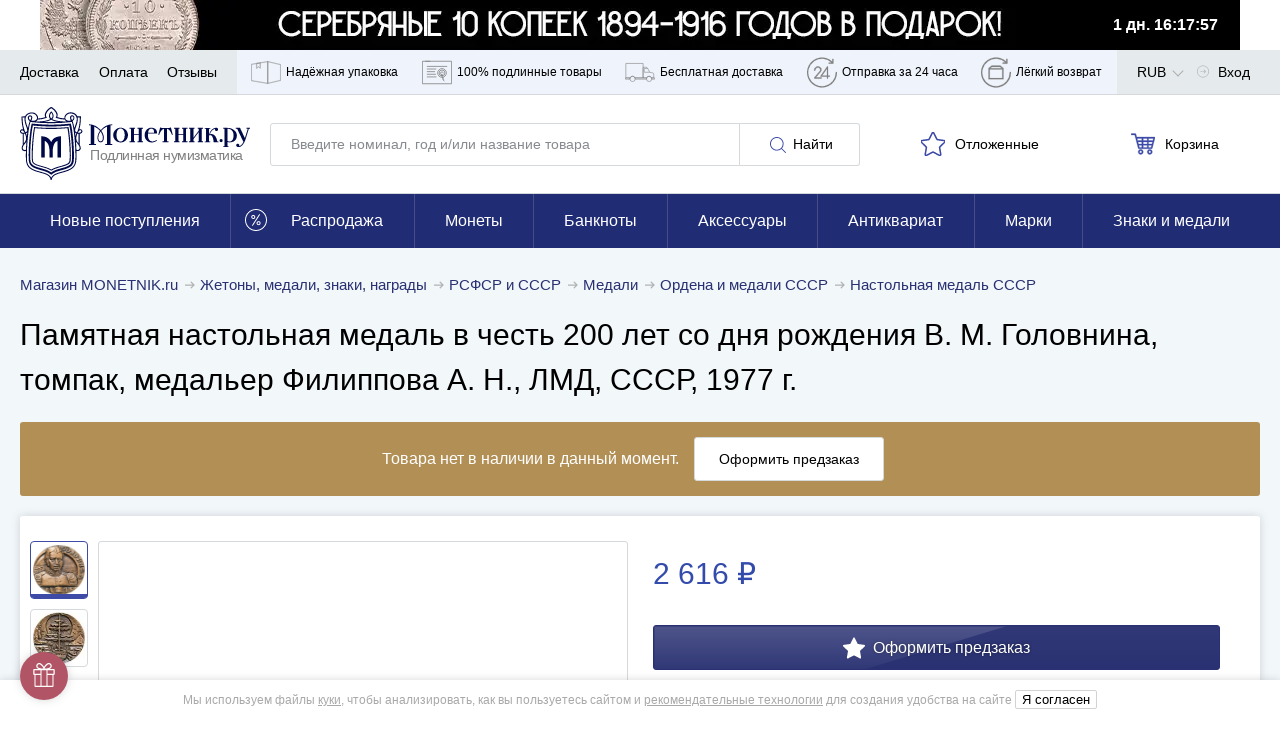

--- FILE ---
content_type: application/javascript; charset=utf-8
request_url: https://cdn.monetnik.ru/bundles/new_design/lead-magnet.js?v4afb943f44
body_size: 2542
content:
!function(){try{var e="undefined"!=typeof window?window:"undefined"!=typeof global?global:"undefined"!=typeof self?self:{},t=(new Error).stack;t&&(e._sentryDebugIds=e._sentryDebugIds||{},e._sentryDebugIds[t]="5fa82b40-58e3-4847-840c-a2d132caefda",e._sentryDebugIdIdentifier="sentry-dbid-5fa82b40-58e3-4847-840c-a2d132caefda")}catch(e){}}(),("undefined"!=typeof window?window:"undefined"!=typeof global?global:"undefined"!=typeof self?self:{}).SENTRY_RELEASE={id:"4afb943f44"},function(){var e,t={32538:function(e,t,n){var o=n(97047);var r=function(e){if(e){e=e.trim().toLowerCase();return/^(?:[a-z0-9!#$%&amp;'*+/=?^_`{|}~-]+(?:\.[a-z0-9!#$%&amp;'*+/=?^_`{|}~-]+)*|"(?:[\x01-\x08\x0b\x0c\x0e-\x1f\x21\x23-\x5b\x5d-\x7f]|\\[\x01-\x09\x0b\x0c\x0e-\x7f])*")@(?:(?:[a-z0-9](?:[a-z0-9-]*[a-z0-9])?\.)+[a-z0-9](?:[a-z0-9-]*[a-z0-9])?|\[(?:(?:25[0-5]|2[0-4][0-9]|[01]?[0-9][0-9]?)\.){3}(?:25[0-5]|2[0-4][0-9]|[01]?[0-9][0-9]?|[a-z0-9-]*[a-z0-9]:(?:[\x01-\x08\x0b\x0c\x0e-\x1f\x21-\x5a\x53-\x7f]|\\[\x01-\x09\x0b\x0c\x0e-\x7f])+)\])$/.test(e)}return!1},{setCookie:a,getCookie:i,getEscapedCookie:s}=MNTK.cookieParse,l="subscriptionModalNeedShow",d="subscriptionEmail",u="LEAD_MAGNET_SHOW",c="LEAD_MAGNET_UNBLOCK_CLICK",h="LEAD_MAGNET_SUBSCRIBED",f="LEAD_MAGNET_AGAIN_EMAIL";class g{constructor(e){if(e){if(!s("LeadMagnetMindBox")){this.context=e,this.form=e.querySelector(".form"),this.input=e.querySelector('input[type="email"]'),this.submitBtn=e.querySelector("[data-submit]"),this.error=e.querySelector(".error"),this.showButton=e.querySelector(".lead-magnet"),this.headerText=e.querySelector("#lead-header-text"),this.secondText=e.querySelector("#lead-second-text"),this.leadImage=e.querySelector("#lead-image"),this.leadButtonCancel=e.querySelector("#lead-button-cancel"),this.giftText=e.querySelector("#lead-gift-text"),this.bindEvents();var t=o.Z.parse(location.search)["force-show-lead-magnet"];if("0"!==i(l)||"1"===t){var n=setTimeout((()=>{this.showLead(),clearTimeout(n),n=null}),7e3);this.nextTimeout=setTimeout((()=>{this.showLeadOneMoreTime()}),7e4)}}}else console.error("no context for lead magnet!")}bindEvents(){var e,t,n,o;null==(e=this.input)||e.addEventListener("input",(e=>{this.showError(!e.target.value)})),null==(t=this.input)||t.addEventListener("change",(e=>{this.showError(!r(e.target.value))})),null==(n=this.submitBtn)||n.addEventListener("click",(e=>{e.preventDefault();var t="data-submit",n="true"===e.target.getAttribute(t);e.target.setAttribute(t,"true"),this.submitForm(n)})),null==(o=this.showButton)||o.addEventListener("click",(()=>{this.showLead(!0)}))}showError(e){this.error.classList.toggle("visible",e),this.input.classList.toggle("js-invalid",e)}submitForm(e){var t,n,o,a,i,s,l=this.input.value;if(!e)return null==(t=this.headerText)||t.classList.toggle("hidden"),null==(n=this.secondText)||n.classList.toggle("hidden"),null==(o=this.leadButtonCancel)||o.classList.toggle("hidden"),this.leadImage.style.width="40%",null==(a=this.giftText)||a.classList.toggle("hidden"),null==(i=this.form)||i.classList.remove("d-none"),null==(s=this.input)||s.focus(),void this.trackLeadEvent(c);if(r(l)){window.togglePreloader();var d=Routing.generate("api.web.lead_magnet.mindbox",{email:l,lotId:this.context.dataset.lotId});MNTK.fetchJson(d,{method:"POST"}).then((e=>{var{json:t}=e,{message:n,newEmailObtained:o}=t;this.leadMagnetSubscribeSuccess(l,o),window.togglePreloader(),window.onModalClose(),window.openMessageModal(n),this.destroyLead()})).catch((e=>this.handleError(e)))}else this.showError(!0)}leadMagnetSubscribeSuccess(e,t){a(d,e,30),this.trackLeadEvent(h),t&&MNTK.emit("NEW_EMAIL_OBTAINED"),this.viewCounter>1&&this.trackLeadEvent(f)}showLead(e){var t;if(null!=(t=this.context)&&t.classList.contains("hidden"))this.destroyLead();else{var n=()=>{this.anotherModalIsOpened||(window.openModal("lead"),a(l,"0",30),this.trackLeadEvent(u),this.incrementViewCounter(),MNTK.cookieParse.getCookie("LeadMagnetMindBox")||MNTK.cookieParse.setCookie("LeadMagnetMindBox",0,30))};if(this.anotherModalIsOpened){var o=null;o=setInterval((()=>{n(),clearInterval(o),o=null}),1e3)}else n()}}trackLeadEvent(e){var t;null==(t=MNTK.stat)||t.onReady((()=>{var t;gtag("event","Click",{event_category:e,event_label:"No",non_interaction:!1}),MNTK.stat.trackYm("reachGoal",e),null==(t=window._tmr)||t.push({type:"reachGoal",id:MNTK.stat.top_mail_ru_code,goal:e}),console.log("Lead magnet track",e)}))}incrementViewCounter(){if(window.localStorage){var e=this.viewCounter;localStorage.setItem("LEAD_MAGNET_SHOWN_TIMES",""+(e+1))}}get viewCounter(){return window.localStorage?Number(localStorage.getItem("LEAD_MAGNET_SHOWN_TIMES")||0):0}destroyLead(){var e,t;null==(e=this.context)||null==(t=e.parentNode)||t.removeChild(this.context)}get anotherModalIsOpened(){return document.body.classList.contains("openModal")}showLeadOneMoreTime(){if(!document.getElementById("lead-magnet")&&!i(d)){var e=()=>{this.showLead(),clearTimeout(this.nextTimeout),this.nextTimeout=null};if(this.anotherModalIsOpened){var t=null;t=setInterval((()=>{e(),clearInterval(t),t=null}),1e3)}else e()}}handleError(e){var{xhr:{response:t,responseText:n}}=e;window.togglePreloader(),window.onModalClose(),window.openMessageModal(t||n||"","Произошла ошибка!"),console.error(e)}}function v(){console.log("Init lead magnet"),window.MNTK.leadMagnet=new g(document.getElementById("lead-magnet"))}if("requestIdleCallback"in window)window.requestIdleCallback(v);else var w=setTimeout((function(){v(),clearTimeout(w)}),0)}},n={};function o(e){var r=n[e];if(void 0!==r)return r.exports;var a=n[e]={exports:{}};return t[e].call(a.exports,a,a.exports,o),a.exports}o.m=t,e=[],o.O=function(t,n,r,a){if(!n){var i=1/0;for(u=0;u<e.length;u++){n=e[u][0],r=e[u][1],a=e[u][2];for(var s=!0,l=0;l<n.length;l++)(!1&a||i>=a)&&Object.keys(o.O).every((function(e){return o.O[e](n[l])}))?n.splice(l--,1):(s=!1,a<i&&(i=a));if(s){e.splice(u--,1);var d=r();void 0!==d&&(t=d)}}return t}a=a||0;for(var u=e.length;u>0&&e[u-1][2]>a;u--)e[u]=e[u-1];e[u]=[n,r,a]},o.d=function(e,t){for(var n in t)o.o(t,n)&&!o.o(e,n)&&Object.defineProperty(e,n,{enumerable:!0,get:t[n]})},o.g=function(){if("object"==typeof globalThis)return globalThis;try{return this||new Function("return this")()}catch(e){if("object"==typeof window)return window}}(),o.o=function(e,t){return Object.prototype.hasOwnProperty.call(e,t)},o.r=function(e){"undefined"!=typeof Symbol&&Symbol.toStringTag&&Object.defineProperty(e,Symbol.toStringTag,{value:"Module"}),Object.defineProperty(e,"__esModule",{value:!0})},function(){var e={437:0};o.O.j=function(t){return 0===e[t]};var t=function(t,n){var r,a,i=n[0],s=n[1],l=n[2],d=0;if(i.some((function(t){return 0!==e[t]}))){for(r in s)o.o(s,r)&&(o.m[r]=s[r]);if(l)var u=l(o)}for(t&&t(n);d<i.length;d++)a=i[d],o.o(e,a)&&e[a]&&e[a][0](),e[a]=0;return o.O(u)},n=self.webpackChunkmonetnik_frontend=self.webpackChunkmonetnik_frontend||[];n.forEach(t.bind(null,0)),n.push=t.bind(null,n.push.bind(n))}();var r=o.O(void 0,[216],(function(){return o(32538)}));r=o.O(r)}();
//# sourceMappingURL=lead-magnet.js.map

--- FILE ---
content_type: application/javascript; charset=utf-8
request_url: https://cdn.monetnik.ru/js/fos_js_routes.js?v4afb943f44
body_size: 7673
content:
fos.Router.setData({"base_url":"","routes":{"actions_more_json":{"tokens":[["text","\/akcii\/more.json"]],"defaults":[],"requirements":{"_locale":"ru|en"},"hosttokens":[],"methods":[],"schemes":[]},"cart.show":{"tokens":[["text","\/cart\/"]],"defaults":[],"requirements":{"_locale":"ru|en"},"hosttokens":[],"methods":[],"schemes":[]},"cart.add":{"tokens":[["variable","\/","\\d*","amount",true],["variable","\/","\\d+","item",true],["text","\/api\/web\/cart\/add"]],"defaults":{"amount":null},"requirements":{"item":"\\d+","amount":"\\d*","_locale":"ru|en"},"hosttokens":[],"methods":[],"schemes":[]},"api.web.cart.remove":{"tokens":[["variable","\/","\\d*","amount",true],["variable","\/","\\d+","item",true],["text","\/api\/web\/cart\/remove"]],"defaults":{"amount":null},"requirements":{"item":"\\d+","amount":"\\d*","_locale":"ru|en"},"hosttokens":[],"methods":["POST","DELETE"],"schemes":[]},"cart.set_amount":{"tokens":[["text","\/"],["variable","\/","\\d+","amount",true],["variable","\/","\\d+","item",true],["text","\/api\/web\/cart\/setamount"]],"defaults":[],"requirements":{"item":"\\d+","amount":"\\d+","_locale":"ru|en"},"hosttokens":[],"methods":["POST","PUT","GET"],"schemes":[]},"cart.checkout":{"tokens":[["text","\/cart\/checkout\/"]],"defaults":[],"requirements":{"_locale":"ru|en"},"hosttokens":[],"methods":[],"schemes":[]},"api.web.cart.stamp":{"tokens":[["text","\/api\/web\/cart\/stamp\/"]],"defaults":[],"requirements":{"_locale":"ru|en"},"hosttokens":[],"methods":[],"schemes":[]},"collections.details":{"tokens":[["text","\/"],["variable","\/","[^\/]++","id",true],["text","\/collections\/details"]],"defaults":[],"requirements":{"_locale":"ru|en"},"hosttokens":[],"methods":[],"schemes":[]},"collections.prizes":{"tokens":[["text","\/"],["variable","\/","[^\/]++","groupId",true],["text","\/collections\/prizes"]],"defaults":[],"requirements":{"_locale":"ru|en"},"hosttokens":[],"methods":[],"schemes":[]},"collections.feedback":{"tokens":[["text","\/collections\/feedback\/"]],"defaults":[],"requirements":{"_locale":"ru|en"},"hosttokens":[],"methods":[],"schemes":[]},"collections.take_prize":{"tokens":[["text","\/collections\/takePrize\/"]],"defaults":[],"requirements":{"_locale":"ru|en"},"hosttokens":[],"methods":[],"schemes":[]},"goods.amounthistory.html":{"tokens":[["text","\/"],["variable","\/","[^\/]++","lot",true],["text","\/goods\/amount-history"]],"defaults":[],"requirements":{"_locale":"ru|en"},"hosttokens":[],"methods":[],"schemes":[]},"goods.merchandisingstat.html":{"tokens":[["text","\/"],["variable","\/","[^\/]++","lot",true],["text","\/goods\/merchandising-stat"]],"defaults":[],"requirements":{"_locale":"ru|en"},"hosttokens":[],"methods":[],"schemes":[]},"goods.actionslog.html":{"tokens":[["text","\/"],["variable","\/","[^\/]++","lot",true],["text","\/goods\/actions-log"]],"defaults":[],"requirements":{"_locale":"ru|en"},"hosttokens":[],"methods":[],"schemes":[]},"goods.commitent.unhold":{"tokens":[["text","\/goods\/commitent\/unhold"]],"defaults":[],"requirements":{"_locale":"ru|en"},"hosttokens":[],"methods":["POST","DELETE"],"schemes":[]},"goods.commitent.supply_goods":{"tokens":[["variable","\/","active|inactive|all","active",true],["text","\/goods\/commitent\/supply_goods"]],"defaults":[],"requirements":{"active":"active|inactive|all","_locale":"ru|en"},"hosttokens":[],"methods":["GET"],"schemes":[]},"goods.commitent.return_goods":{"tokens":[["text","\/goods\/commitent\/return\/"]],"defaults":[],"requirements":{"_locale":"ru|en"},"hosttokens":[],"methods":["GET"],"schemes":[]},"goods.activate":{"tokens":[["text","\/"],["variable","\/","\\d+","item",true],["text","\/goods\/activate"]],"defaults":[],"requirements":{"item":"\\d+","_locale":"ru|en"},"hosttokens":[],"methods":["POST","PUT"],"schemes":[]},"goods.deactivate":{"tokens":[["text","\/"],["variable","\/","\\d+","item",true],["text","\/goods\/deactivate"]],"defaults":[],"requirements":{"item":"\\d+","_locale":"ru|en"},"hosttokens":[],"methods":["POST","PUT"],"schemes":[]},"goods.unarchive":{"tokens":[["text","\/"],["variable","\/","\\d+","item",true],["text","\/goods\/unarchive"]],"defaults":[],"requirements":{"item":"\\d+","_locale":"ru|en"},"hosttokens":[],"methods":["POST","PUT"],"schemes":[]},"goods.print.qrcode.specnaz.shop":{"tokens":[["text","\/"],["variable","\/","\\d+","item",true],["text","\/backoffice\/goods\/print-qrcode-specnaz-shop"]],"defaults":[],"requirements":{"item":"\\d+","_locale":"ru|en"},"hosttokens":[],"methods":[],"schemes":[]},"goods.print.qrcode":{"tokens":[["text","\/"],["variable","\/","\\d+","item",true],["text","\/goods\/print-qrcode"]],"defaults":[],"requirements":{"item":"\\d+","_locale":"ru|en"},"hosttokens":[],"methods":[],"schemes":[]},"goods.print.certificate":{"tokens":[["text","\/"],["variable","\/","\\d+","item",true],["text","\/goods\/print-certificate"]],"defaults":[],"requirements":{"item":"\\d+","_locale":"ru|en"},"hosttokens":[],"methods":[],"schemes":[]},"goods.print.slabs":{"tokens":[["text","\/goods\/print-slabs\/"]],"defaults":[],"requirements":{"_locale":"ru|en"},"hosttokens":[],"methods":[],"schemes":[]},"goods.remove":{"tokens":[["text","\/"],["variable","\/","\\d+","item",true],["text","\/goods\/remove"]],"defaults":[],"requirements":{"item":"\\d+","_locale":"ru|en"},"hosttokens":[],"methods":["POST","DELETE"],"schemes":[]},"goods.autocomplete.article":{"tokens":[["text","\/goods\/autocomplete\/article\/"]],"defaults":[],"requirements":{"_locale":"ru|en"},"hosttokens":[],"methods":[],"schemes":[]},"goods.autocomplete.pvz":{"tokens":[["text","\/goods\/autocomplete\/pvz\/"]],"defaults":[],"requirements":{"_locale":"ru|en"},"hosttokens":[],"methods":[],"schemes":[]},"backoffice.autocomplete.category.marketplace":{"tokens":[["text","\/"],["variable","\/","[^\/]++","onlyLeaf",true],["variable","\/","[^\/]++","marketplace",true],["text","\/backoffice\/category\/marketplace\/autocomplete"]],"defaults":{"onlyLeaf":0},"requirements":{"_locale":"ru|en"},"hosttokens":[],"methods":[],"schemes":[]},"goods.analytics.days":{"tokens":[["text","\/days"],["variable","\/","\\d+","id",true],["text","\/goods\/analytics"]],"defaults":[],"requirements":{"id":"\\d+","_locale":"ru|en"},"hosttokens":[],"methods":[],"schemes":[]},"goods.analytics.category.days":{"tokens":[["text","\/days"],["variable","\/","\\d+","id",true],["text","\/goods\/analytics\/category"]],"defaults":[],"requirements":{"id":"\\d+","_locale":"ru|en"},"hosttokens":[],"methods":[],"schemes":[]},"goods.analytics.weeks":{"tokens":[["text","\/weeks"],["variable","\/","\\d+","id",true],["text","\/goods\/analytics"]],"defaults":[],"requirements":{"id":"\\d+","_locale":"ru|en"},"hosttokens":[],"methods":[],"schemes":[]},"goods.analytics.category.weeks":{"tokens":[["text","\/weeks"],["variable","\/","\\d+","id",true],["text","\/goods\/analytics\/category"]],"defaults":[],"requirements":{"id":"\\d+","_locale":"ru|en"},"hosttokens":[],"methods":[],"schemes":[]},"goods.fast_update":{"tokens":[["text","\/"],["variable","\/","\\d+","item",true],["text","\/goods\/fast_update"]],"defaults":[],"requirements":{"item":"\\d+","_locale":"ru|en"},"hosttokens":[],"methods":["POST"],"schemes":[]},"goods.update_last_inventory":{"tokens":[["text","\/"],["variable","\/","\\d+","item",true],["text","\/goods\/update_last_inventory"]],"defaults":[],"requirements":{"item":"\\d+","_locale":"ru|en"},"hosttokens":[],"methods":[],"schemes":[]},"goods.update_last_inventory_sku":{"tokens":[["text","\/"],["variable","\/","[^\/]++","sku",true],["text","\/goods\/update_last_inventory_sku"]],"defaults":[],"requirements":{"_locale":"ru|en"},"hosttokens":[],"methods":[],"schemes":[]},"goods.update_high_purchase_price":{"tokens":[["text","\/"],["variable","\/","[^\/]++","checked",true],["variable","\/","[^\/]++","lot",true],["text","\/goods\/update_high_purchase_price"]],"defaults":[],"requirements":{"_locale":"ru|en"},"hosttokens":[],"methods":[],"schemes":[]},"goods.fast_article":{"tokens":[["text","\/"],["variable","\/","\\d+","item",true],["text","\/goods\/fast_article"]],"defaults":[],"requirements":{"item":"\\d+","_locale":"ru|en"},"hosttokens":[],"methods":["POST"],"schemes":[]},"goods.fast_inventory":{"tokens":[["text","\/"],["variable","\/","\\d+","item",true],["text","\/goods\/fast_inventory"]],"defaults":[],"requirements":{"item":"\\d+","_locale":"ru|en"},"hosttokens":[],"methods":["POST"],"schemes":[]},"following.lot.getfollowshtml":{"tokens":[["text","\/"],["variable","\/","[^\/]++","lot",true],["text","\/goods\/following-by-lot"]],"defaults":[],"requirements":{"_locale":"ru|en"},"hosttokens":[],"methods":[],"schemes":[]},"goods_admin.layout_with_article":{"tokens":[["text","\/"],["variable","\/","[^\/]++","lot",true],["text","\/goods\/layout-with-article"]],"defaults":[],"requirements":{"_locale":"ru|en"},"hosttokens":[],"methods":[],"schemes":[]},"homepage":{"tokens":[["text","\/"]],"defaults":[],"requirements":{"_locale":"ru|en"},"hosttokens":[],"methods":[],"schemes":[]},"user.commission.section.estimation":{"tokens":[["text","\/"],["variable","\/","\\d+","shortEstimation",true],["variable","\/","\\d+","tab",true],["variable","\/","[^\/]++","section",true],["text","\/my\/commission\/s"]],"defaults":{"tab":"30","shortEstimation":"14","section":"not-sold"},"requirements":{"tab":"\\d+","shortEstimation":"\\d+","_locale":"ru|en"},"hosttokens":[],"methods":[],"schemes":[]},"user.supply.section.estimation":{"tokens":[["text","\/"],["variable","\/","\\d+","shortEstimation",true],["variable","\/","\\d+","tab",true],["variable","\/","[^\/]++","section",true],["text","\/my\/supply-stat\/s"]],"defaults":{"tab":"30","shortEstimation":"14","section":"not-sold"},"requirements":{"tab":"\\d+","shortEstimation":"\\d+","_locale":"ru|en"},"hosttokens":[],"methods":[],"schemes":[]},"user.commission.section.estimation.xls":{"tokens":[["text","\/xls\/"],["variable","\/","\\d+","shortEstimation",true],["variable","\/","\\d+","tab",true],["text","\/my\/commission\/s\/plan_supplies"]],"defaults":{"tab":"30","shortEstimation":"14"},"requirements":{"tab":"\\d+","shortEstimation":"\\d+","_locale":"ru|en"},"hosttokens":[],"methods":[],"schemes":[]},"user.supply":{"tokens":[["text","\/"],["variable","\/","\\d+","shortEstimation",true],["variable","\/","\\d+","longEstimation",true],["text","\/my\/supply"]],"defaults":{"longEstimation":"30","shortEstimation":"14"},"requirements":{"longEstimation":"\\d+","shortEstimation":"\\d+","_locale":"ru|en"},"hosttokens":[],"methods":[],"schemes":[]},"user.commission.section.estimation.supply.xls":{"tokens":[["text","\/supply\/xls\/"],["variable","\/","\\d+","shortEstimation",true],["variable","\/","\\d+","tab",true],["text","\/my\/commission\/s\/plan_supplies"]],"defaults":{"tab":"30","shortEstimation":"14"},"requirements":{"tab":"\\d+","shortEstimation":"\\d+","_locale":"ru|en"},"hosttokens":[],"methods":[],"schemes":[]},"purchase.checkout":{"tokens":[["text","\/purchase\/checkout\/"]],"defaults":[],"requirements":{"_locale":"ru|en"},"hosttokens":[],"methods":[],"schemes":[]},"purchase.checkout.new":{"tokens":[["text","\/checkout\/"]],"defaults":[],"requirements":{"_locale":"ru|en"},"hosttokens":[],"methods":[],"schemes":[]},"purchase.coupon":{"tokens":[["text","\/"],["variable","\/","[^\/]++","code",true],["text","\/purchase\/coupon"]],"defaults":[],"requirements":{"_locale":"ru|en"},"hosttokens":[],"methods":[],"schemes":[]},"delivery.region":{"tokens":[["text","\/"],["variable","\/","\\d{6}","postIndex",true],["text","\/api\/web\/delivery\/region"]],"defaults":[],"requirements":{"postIndex":"\\d{6}","_locale":"ru|en"},"hosttokens":[],"methods":[],"schemes":[]},"purchase.payments":{"tokens":[["variable","\/","[^\/]++","indexId",true],["variable","\/","\\d+","obtainingType",true],["text","\/purchase\/payments"]],"defaults":{"indexId":""},"requirements":{"obtainingType":"\\d+","_locale":"ru|en"},"hosttokens":[],"methods":[],"schemes":[]},"purchase.delivery":{"tokens":[["text","\/"],["variable","\/","\\d+","payment",true],["variable","\/","[-\\w]*","postIndex",true],["variable","\/","\\d+","country",true],["variable","\/","\\d+","obtainingType",true],["text","\/delivery"]],"defaults":[],"requirements":{"obtainingType":"\\d+","country":"\\d+","postIndex":"[-\\w]*","payment":"\\d+","_locale":"ru|en"},"hosttokens":[],"methods":[],"schemes":[]},"purchase.completed":{"tokens":[["text","\/"],["variable","\/","\\w{1,30}","token",true],["variable","\/","\\d+","order",true],["text","\/purchase\/completed"]],"defaults":[],"requirements":{"order":"\\d+","token":"\\w{1,30}","_locale":"ru|en"},"hosttokens":[],"methods":[],"schemes":[]},"purchase.pay":{"tokens":[["text","\/"],["variable","\/","\\w{1,30}","token",true],["variable","\/","\\d+","order",true],["text","\/purchase\/pay"]],"defaults":[],"requirements":{"order":"\\d+","token":"\\w{1,30}","_locale":"ru|en"},"hosttokens":[],"methods":[],"schemes":[]},"api.web.user.register_check2":{"tokens":[["text","\/api\/web\/register\/check2\/"]],"defaults":[],"requirements":{"_locale":"ru|en"},"hosttokens":[],"methods":["POST","HEAD"],"schemes":[]},"login_stamp":{"tokens":[["text","\/login\/stamp\/"]],"defaults":[],"requirements":{"_locale":"ru|en"},"hosttokens":[],"methods":[],"schemes":[]},"user_security_get_disposable_link":{"tokens":[["variable","\/","[^\/]++","id",true],["text","\/auth_get_disposable_link"]],"defaults":[],"requirements":{"_locale":"ru|en"},"hosttokens":[],"methods":[],"schemes":[]},"slab.activate":{"tokens":[["text","\/"],["variable","\/","\\d+","item",true],["text","\/backoffice\/slab\/activate"]],"defaults":[],"requirements":{"item":"\\d+","_locale":"ru|en"},"hosttokens":[],"methods":["GET"],"schemes":[]},"slab.deactivate":{"tokens":[["text","\/"],["variable","\/","\\d+","item",true],["text","\/backoffice\/slab\/deactivate"]],"defaults":[],"requirements":{"item":"\\d+","_locale":"ru|en"},"hosttokens":[],"methods":["GET"],"schemes":[]},"slab.remove":{"tokens":[["variable","\/","\\d+","item",true],["text","\/backoffice\/slab\/remove"]],"defaults":[],"requirements":{"item":"\\d+","_locale":"ru|en"},"hosttokens":[],"methods":["GET","POST"],"schemes":[]},"slab.edit.photo":{"tokens":[["text","\/"],["variable","\/","\\d+","view",true],["variable","\/","\\d+","item",true],["text","\/backoffice\/slab\/edit\/photo"]],"defaults":{"view":1},"requirements":{"item":"\\d+","view":"\\d+","_locale":"ru|en"},"hosttokens":[],"methods":[],"schemes":[]},"slab.photo.upload":{"tokens":[["text","\/"],["variable","\/","[^\/]++","slab",true],["text","\/backoffice\/slab\/photo\/upload"]],"defaults":[],"requirements":{"_locale":"ru|en"},"hosttokens":[],"methods":["POST"],"schemes":[]},"slab.photo.remove":{"tokens":[["variable","\/","[^\/]++","photo",true],["variable","\/","[^\/]++","slab",true],["text","\/backoffice\/slab\/photo\/remove"]],"defaults":[],"requirements":{"_locale":"ru|en"},"hosttokens":[],"methods":["POST"],"schemes":[]},"slab.photo.reorder":{"tokens":[["variable","\/","[^\/]++","slab",true],["text","\/backoffice\/slab\/photo\/reorder"]],"defaults":[],"requirements":{"_locale":"ru|en"},"hosttokens":[],"methods":["POST"],"schemes":[]},"slab.photo.set_main":{"tokens":[["variable","\/","[^\/]++","photo",true],["variable","\/","[^\/]++","slab",true],["text","\/backoffice\/slab\/photo\/set-main"]],"defaults":[],"requirements":{"_locale":"ru|en"},"hosttokens":[],"methods":["POST"],"schemes":[]},"slab.list_page":{"tokens":[["text","\/"],["variable",".","\\d+","page",true],["text","\/backoffice\/slab\/list\/page"]],"defaults":{"page":1},"requirements":{"page":"\\d+","_locale":"ru|en"},"hosttokens":[],"methods":["GET","POST"],"schemes":[]},"slab.print_custom_qr_code":{"tokens":[["text","\/backoffice\/slab\/print-custom-qr-code"]],"defaults":[],"requirements":{"_locale":"ru|en"},"hosttokens":[],"methods":["GET","POST"],"schemes":[]},"goods.slab.list.html":{"tokens":[["variable","\/","[^\/]++","lot",true],["text","\/backoffice\/goods\/slab\/list"]],"defaults":[],"requirements":{"page":"\\d+","_locale":"ru|en"},"hosttokens":[],"methods":["GET"],"schemes":[]},"slab.create.for_lot":{"tokens":[["variable","\/","[^\/]++","copyPhotos",true],["variable","\/","[^\/]++","lot",true],["text","\/backoffice\/slab\/create-for-lot"]],"defaults":{"copyPhotos":true},"requirements":{"page":"\\d+","_locale":"ru|en"},"hosttokens":[],"methods":["GET"],"schemes":[]},"api.web.subscription.email":{"tokens":[["text","\/api\/web\/email-subscription\/subscribe\/"]],"defaults":[],"requirements":{"_locale":"ru|en"},"hosttokens":[],"methods":[],"schemes":[]},"api.web.lead_magnet.mindbox":{"tokens":[["text","\/api\/web\/check-orders-count-and-add-gift\/"]],"defaults":[],"requirements":{"_locale":"ru|en"},"hosttokens":[],"methods":[],"schemes":[]},"api.web.lead_magnet":{"tokens":[["text","\/api\/web\/email-subscription\/lead-magnet\/"]],"defaults":[],"requirements":{"_locale":"ru|en"},"hosttokens":[],"methods":[],"schemes":[]},"api.web.subscription.following.search.unfollow":{"tokens":[["text","\/"],["variable","\/","[^\/]++","hash",true],["text","\/api\/web\/email-subscription\/following-settings\/search\/unfollow"]],"defaults":[],"requirements":{"_locale":"ru|en"},"hosttokens":[],"methods":[],"schemes":[]},"api.web.subscription.following-settings.search.follow":{"tokens":[["text","\/api\/web\/email-subscription\/following-settings\/search\/follow\/"]],"defaults":[],"requirements":{"_locale":"ru|en"},"hosttokens":[],"methods":[],"schemes":[]},"api.web.subscription.following.lot.changeactive":{"tokens":[["text","\/"],["variable","\/","[^\/]++","newState",true],["variable","\/","[^\/]++","followingId",true],["text","\/api\/web\/email-subscription\/following-settings\/lot\/changeactive"]],"defaults":[],"requirements":{"_locale":"ru|en"},"hosttokens":[],"methods":[],"schemes":[]},"api.web.subscription.following.need_receive.global.toogle":{"tokens":[["text","\/api\/web\/email-subscription\/following-settings\/need_receive\/global\/toogle\/"]],"defaults":[],"requirements":{"_locale":"ru|en"},"hosttokens":[],"methods":[],"schemes":[]},"api.web.subscription.following-lot-follow":{"tokens":[["text","\/"],["variable","\/","\\d+","item",true],["text","\/api\/web\/email-subscription\/following\/lot\/follow"]],"defaults":[],"requirements":{"item":"\\d+","_locale":"ru|en"},"hosttokens":[],"methods":[],"schemes":[]},"subscription.following-search-follow":{"tokens":[["text","\/api\/web\/email-subscription\/following\/search\/follow\/"]],"defaults":[],"requirements":{"_locale":"ru|en"},"hosttokens":[],"methods":[],"schemes":[]},"api.web.offer_ask_photos":{"tokens":[["text","\/"],["variable","\/","[^\/]++","lot",true],["text","\/api\/web\/email-subscription\/offer-ask-photos"]],"defaults":[],"requirements":{"_locale":"ru|en"},"hosttokens":[],"methods":[],"schemes":[]},"service.warehouse_screen_set":{"tokens":[["text","\/service\/warehouse-screen\/set\/"]],"defaults":[],"requirements":{"_locale":"ru|en"},"hosttokens":[],"methods":[],"schemes":[]},"service.warehouse_screen_get":{"tokens":[["text","\/service\/warehouse-screen\/get\/"]],"defaults":[],"requirements":{"_locale":"ru|en"},"hosttokens":[],"methods":[],"schemes":[]},"backoffice.acceptance-create-lots.create":{"tokens":[["text","\/"],["variable","\/","[^\/]++","stage",true],["variable","\/","[^\/]++","hash",true],["variable","\/","[^\/]++","commitent",true],["text","\/backoffice\/acceptance\/create-lots\/create"]],"defaults":[],"requirements":{"_locale":"ru|en"},"hosttokens":[],"methods":[],"schemes":[]},"backoffice.actions_result":{"tokens":[["text","\/backoffice\/actions-result\/"]],"defaults":[],"requirements":{"_locale":"ru|en"},"hosttokens":[],"methods":["GET"],"schemes":[]},"make_apiship_batch_process":{"tokens":[["text","\/process"],["variable","\/","[^\/]++","status",true],["variable","\/","[^\/]++","providerKey",true],["text","\/backoffice\/apiship\/make_batch"]],"defaults":[],"requirements":{"_locale":"ru|en"},"hosttokens":[],"methods":[],"schemes":[]},"backoffice.autocomplete":{"tokens":[["text","\/"],["variable","\/","[^\/]++","entity",true],["text","\/backoffice\/autocomplete"]],"defaults":[],"requirements":{"_locale":"ru|en"},"hosttokens":[],"methods":[],"schemes":[]},"backoffice.autocomplete.mode":{"tokens":[["text","\/"],["variable","\/","[^\/]++","mode",true],["variable","\/","[^\/]++","entity",true],["text","\/backoffice\/autocomplete"]],"defaults":{"mode":null},"requirements":{"_locale":"ru|en"},"hosttokens":[],"methods":[],"schemes":[]},"blog.autocomplete":{"tokens":[["text","\/"],["variable","\/","[^\/]++","type",true],["text","\/backoffice\/blog\/autocomplete"]],"defaults":[],"requirements":{"_locale":"ru|en"},"hosttokens":[],"methods":[],"schemes":[]},"blog.childs.autocomplete":{"tokens":[["text","\/backoffice\/blog\/childs\/autocomplete\/"]],"defaults":[],"requirements":{"_locale":"ru|en"},"hosttokens":[],"methods":[],"schemes":[]},"backoffice.categories":{"tokens":[["variable",".","html|json","format",true],["text","\/backoffice\/categories"]],"defaults":{"format":"html"},"requirements":{"format":"html|json","_locale":"ru|en"},"hosttokens":[],"methods":[],"schemes":[]},"backoffice.category_new":{"tokens":[["text","\/backoffice\/category\/new\/"]],"defaults":[],"requirements":{"_locale":"ru|en"},"hosttokens":[],"methods":[],"schemes":[]},"backoffice.category_edit":{"tokens":[["text","\/"],["variable","\/","[^\/]++","category",true],["text","\/backoffice\/category\/edit"]],"defaults":[],"requirements":{"_locale":"ru|en"},"hosttokens":[],"methods":[],"schemes":[]},"backoffice.category_update":{"tokens":[["text","\/"],["variable","\/","[^\/]++","category",true],["text","\/backoffice\/category\/update"]],"defaults":[],"requirements":{"_locale":"ru|en"},"hosttokens":[],"methods":[],"schemes":[]},"backoffice.category_remove":{"tokens":[["text","\/"],["variable","\/","[^\/]++","category",true],["text","\/backoffice\/category\/remove"]],"defaults":[],"requirements":{"_locale":"ru|en"},"hosttokens":[],"methods":[],"schemes":[]},"backoffice.category_up":{"tokens":[["text","\/"],["variable","\/","[^\/]++","category",true],["text","\/backoffice\/category\/up"]],"defaults":[],"requirements":{"_locale":"ru|en"},"hosttokens":[],"methods":[],"schemes":[]},"backoffice.category_down":{"tokens":[["text","\/"],["variable","\/","[^\/]++","category",true],["text","\/backoffice\/category\/down"]],"defaults":[],"requirements":{"_locale":"ru|en"},"hosttokens":[],"methods":[],"schemes":[]},"backoffice.category_sort":{"tokens":[["text","\/"],["variable","\/","[^\/]++","category",true],["text","\/backoffice\/category\/sort"]],"defaults":[],"requirements":{"_locale":"ru|en"},"hosttokens":[],"methods":[],"schemes":[]},"backoffice.category.tree_recover":{"tokens":[["text","\/backoffice\/category\/tree\/recover\/"]],"defaults":[],"requirements":{"_locale":"ru|en"},"hosttokens":[],"methods":[],"schemes":[]},"backoffice.category.tree_verify":{"tokens":[["text","\/backoffice\/category\/tree\/verify\/"]],"defaults":[],"requirements":{"_locale":"ru|en"},"hosttokens":[],"methods":[],"schemes":[]},"backoffice.commission.change_reason_reversals":{"tokens":[["text","\/backoffice\/commission\/changeReasonReversals\/"]],"defaults":[],"requirements":{"_locale":"ru|en"},"hosttokens":[],"methods":[],"schemes":[]},"backoffice_shop_analytics_stat_json":{"tokens":[["text","\/"],["variable","\/","[^\/]++","typeId",true],["text","\/backoffice\/common-stat\/json"]],"defaults":[],"requirements":{"_locale":"ru|en"},"hosttokens":[],"methods":[],"schemes":[]},"backoffice.accountant.couriers.accepted":{"tokens":[["text","\/backoffice\/accountant\/couriers\/accepted\/"]],"defaults":[],"requirements":{"_locale":"ru|en"},"hosttokens":[],"methods":["POST"],"schemes":[]},"send_message_to_client":{"tokens":[["text","\/"],["variable","\/","\\d+","order",true],["text","\/backoffice\/send-message-to-client"]],"defaults":[],"requirements":{"order":"\\d+","_locale":"ru|en"},"hosttokens":[],"methods":[],"schemes":[]},"backoffice_order_fulfillment_mix_to_monetnik_by_filter":{"tokens":[["text","\/backoffice\/order\/fulfillment-mix-to-monetnik-by-filter\/"]],"defaults":[],"requirements":{"_locale":"ru|en"},"hosttokens":[],"methods":[],"schemes":[]},"return_order_lot_amounts":{"tokens":[["text","\/"],["variable","\/","\\d+","order",true],["text","\/backoffice\/return-order-lot-amounts"]],"defaults":[],"requirements":{"order":"\\d+","_locale":"ru|en"},"hosttokens":[],"methods":["POST"],"schemes":[]},"orders.manage.report":{"tokens":[["text","\/backoffice\/orders-report\/"]],"defaults":[],"requirements":{"_locale":"ru|en"},"hosttokens":[],"methods":[],"schemes":[]},"backoffice_set_order_status":{"tokens":[["text","\/"],["variable","\/","[^\/]++","newStatus",true],["variable","\/","[^\/]++","order",true],["text","\/backoffice\/order-manage\/set-status"]],"defaults":[],"requirements":{"_locale":"ru|en"},"hosttokens":[],"methods":["POST"],"schemes":[]},"orders.manage.statusHistory":{"tokens":[["text","\/"],["variable","\/","[^\/]++","order",true],["text","\/backoffice\/order-manage\/get-status-history"]],"defaults":[],"requirements":{"_locale":"ru|en"},"hosttokens":[],"methods":[],"schemes":[]},"backoffice_order_add_comment":{"tokens":[["text","\/"],["variable","\/","[^\/]++","type",true],["variable","\/","\\d+","order",true],["text","\/backoffice\/order\/add-comment"]],"defaults":[],"requirements":{"order":"\\d+","_locale":"ru|en"},"hosttokens":[],"methods":[],"schemes":[]},"backoffice.orders":{"tokens":[["text","\/backoffice\/orders\/"]],"defaults":[],"requirements":{"_locale":"ru|en"},"hosttokens":[],"methods":[],"schemes":[]},"backoffice.orders.items.get":{"tokens":[["variable","\/","[^\/]++","order",true],["text","\/backoffice\/order-items"]],"defaults":[],"requirements":{"_locale":"ru|en"},"hosttokens":[],"methods":[],"schemes":[]},"upload_image_json":{"tokens":[["text","\/backoffice\/editor\/bb\/uploadImage.json"]],"defaults":[],"requirements":{"_locale":"ru|en"},"hosttokens":[],"methods":[],"schemes":[]},"errors.log_page":{"tokens":[["text","\/"],["variable",".","\\d+","page",true],["text","\/page"],["variable","\/","[^\/]++","group",true],["variable","\/","[^\/]++","search",true],["variable","\/","[^\/]++","channel",true],["variable","\/","[^\/]++","level",true],["text","\/backoffice\/debug\/errors-log"]],"defaults":{"page":1,"level":"-","channel":"-","search":"-","group":"-"},"requirements":{"page":"\\d+","_locale":"ru|en"},"hosttokens":[],"methods":[],"schemes":[]},"errors.details":{"tokens":[["text","\/"],["variable","\/","[^\/]++","error",true],["text","\/backoffice\/debug\/errors-log\/details"]],"defaults":[],"requirements":{"_locale":"ru|en"},"hosttokens":[],"methods":[],"schemes":[]},"backoffice.features.add_option":{"tokens":[["text","\/add-option\/"],["variable","\/","\\d+","id",true],["text","\/backoffice\/features"]],"defaults":[],"requirements":{"id":"\\d+","_locale":"ru|en"},"hosttokens":[],"methods":["POST"],"schemes":[]},"backoffice.features.update_option":{"tokens":[["text","\/"],["variable","\/","\\d+","id",true],["text","\/backoffice\/features\/update-option"]],"defaults":[],"requirements":{"id":"\\d+","_locale":"ru|en"},"hosttokens":[],"methods":["POST"],"schemes":[]},"backoffice.features.delete_option":{"tokens":[["text","\/"],["variable","\/","\\d+","id",true],["text","\/backoffice\/features\/delete-option"]],"defaults":[],"requirements":{"id":"\\d+","_locale":"ru|en"},"hosttokens":[],"methods":["POST"],"schemes":[]},"backoffice.features.move_option":{"tokens":[["text","\/"],["variable","\/","\\d+","id",true],["text","\/backoffice\/features\/move-option"]],"defaults":[],"requirements":{"id":"\\d+","_locale":"ru|en"},"hosttokens":[],"methods":["POST"],"schemes":[]},"backoffice.goods_stat.categs":{"tokens":[["text","\/categs\/"],["variable","\/","\\d+","comitent",true],["text","\/backoffice\/goods-stat"]],"defaults":[],"requirements":{"comitent":"\\d+","_locale":"ru|en"},"hosttokens":[],"methods":[],"schemes":[]},"backoffice.goods_stat.items":{"tokens":[["text","\/items\/"],["variable","\/","\\d+","comitent",true],["text","\/backoffice\/goods-stat"]],"defaults":[],"requirements":{"comitent":"\\d+","_locale":"ru|en"},"hosttokens":[],"methods":[],"schemes":[]},"backoffice.goods_stat.sale_history":{"tokens":[["text","\/sale-history\/"],["variable","\/","\\d+","comitent",true],["text","\/backoffice\/goods-stat"]],"defaults":[],"requirements":{"comitent":"\\d+","_locale":"ru|en"},"hosttokens":[],"methods":[],"schemes":[]},"backoffice.kpi.operators":{"tokens":[["text","\/backoffice\/kpi\/operators\/"]],"defaults":[],"requirements":{"_locale":"ru|en"},"hosttokens":[],"methods":[],"schemes":[]},"backoffice.kpi.purchase_manager.employee.tab":{"tokens":[["text","\/"],["variable","\/","[^\/]++","tab",true],["variable","\/","\\d+","employee",true],["text","\/backoffice\/kpi\/purchase"]],"defaults":{"employee":null,"tab":"goods"},"requirements":{"employee":"\\d+","_locale":"ru|en"},"hosttokens":[],"methods":[],"schemes":[]},"backoffice.knifes_supply_get_consumption_chart_data":{"tokens":[["text","\/"],["variable","\/","[^\/]++","lot",true],["text","\/backoffice\/knifes-supply\/get-consumption-chart-data"]],"defaults":[],"requirements":{"_locale":"ru|en"},"hosttokens":[],"methods":["GET"],"schemes":[]},"backoffice.knifes_supply_consumption_debug":{"tokens":[["text","\/"],["variable","\/","[^\/]++","lot",true],["text","\/backoffice\/knifes-supply\/consumption-lot-debug"]],"defaults":[],"requirements":{"_locale":"ru|en"},"hosttokens":[],"methods":["GET"],"schemes":[]},"backoffice.knifes_supply_set_comment":{"tokens":[["text","\/"],["variable","\/","[^\/]++","lot",true],["text","\/backoffice\/knifes-supply\/set-comment"]],"defaults":[],"requirements":{"_locale":"ru|en"},"hosttokens":[],"methods":["GET"],"schemes":[]},"backoffice.knifes_supply_target_price_calculator.get_price":{"tokens":[["text","\/backoffice\/knifes-supply\/target-price-calculator\/get-price"]],"defaults":[],"requirements":{"_locale":"ru|en"},"hosttokens":[],"methods":["GET"],"schemes":[]},"backoffice.knifes_supply_marketing_diagnostics.get_data":{"tokens":[["text","\/backoffice\/knifes-supply\/marketing-diagnostics\/get-data"]],"defaults":[],"requirements":{"_locale":"ru|en"},"hosttokens":[],"methods":["GET"],"schemes":[]},"backoffice_marketplace_order_error_delete":{"tokens":[["text","\/delete"],["variable","\/","[^\/]++","id",true],["text","\/backoffice\/marketplace\/order\/error"]],"defaults":[],"requirements":{"_locale":"ru|en"},"hosttokens":[],"methods":[],"schemes":[]},"backoffice_marketplace_ozon_export_coins_list":{"tokens":[["text","\/backoffice\/marketplace\/ozon\/export\/coins\/list\/"]],"defaults":[],"requirements":{"_locale":"ru|en"},"hosttokens":[],"methods":[],"schemes":[]},"backoffice.merchandising.analyze_for_period":{"tokens":[["text","\/backoffice\/merchandising\/analyze-for-period\/"]],"defaults":[],"requirements":{"_locale":"ru|en"},"hosttokens":[],"methods":["GET"],"schemes":[]},"pickup_order_online_pay":{"tokens":[["text","\/backoffice\/app\/order\/online-pay\/"]],"defaults":[],"requirements":{"_locale":"ru|en"},"hosttokens":[],"methods":[],"schemes":[]},"backoffice_moderation_moderate":{"tokens":[["text","\/backoffice\/moderate"]],"defaults":[],"requirements":{"_locale":"ru|en"},"hosttokens":[],"methods":["POST"],"schemes":[]},"moderation.moderate.send":{"tokens":[["text","\/"],["variable","\/","\\d+","item",true],["text","\/backoffice\/moderation\/moderate"]],"defaults":[],"requirements":{"item":"\\d+","_locale":"ru|en"},"hosttokens":[],"methods":[],"schemes":[]},"moderation.moderate.send.with_activate":{"tokens":[["text","\/"],["variable","\/","\\d+","autoActivate",true],["variable","\/","\\d+","item",true],["text","\/backoffice\/moderation\/moderate"]],"defaults":{"autoActivate":0},"requirements":{"item":"\\d+","autoActivate":"\\d+","_locale":"ru|en"},"hosttokens":[],"methods":[],"schemes":[]},"moderation.moderate.lots.default":{"tokens":[["text","\/backoffice\/moderation\/moderate\/lots\/"]],"defaults":[],"requirements":{"_locale":"ru|en"},"hosttokens":[],"methods":[],"schemes":[]},"moderation.moderate.lots":{"tokens":[["text","\/"],["variable","\/","[^\/]++","type",true],["text","\/backoffice\/moderation\/moderate\/lots"]],"defaults":{"type":1},"requirements":{"_locale":"ru|en"},"hosttokens":[],"methods":[],"schemes":[]},"goods.fastedit.poor_quality_photo":{"tokens":[["variable","\/","[^\/]++","lot",true],["text","\/backoffice\/moderation\/poor-quality-photo\/notify"]],"defaults":[],"requirements":{"_locale":"ru|en"},"hosttokens":[],"methods":["POST"],"schemes":[]},"moderation.calculator":{"tokens":[["text","\/backoffice\/moderation\/calculator"]],"defaults":[],"requirements":{"_locale":"ru|en"},"hosttokens":[],"methods":[],"schemes":[]},"moderation.suspened":{"tokens":[["text","\/backoffice\/moderation\/lot\/suspened"]],"defaults":[],"requirements":{"_locale":"ru|en"},"hosttokens":[],"methods":[],"schemes":[]},"backoffice_moscow_courier_comment":{"tokens":[["text","\/backoffice\/moscow-courier\/orders\/comment\/"]],"defaults":[],"requirements":{"_locale":"ru|en"},"hosttokens":[],"methods":[],"schemes":[]},"backoffice.my_commission.tab.estimation":{"tokens":[["text","\/"],["variable","\/","\\d+","shortEstimation",true],["variable","\/","\\d+","tab",true],["variable","\/","[^\/]++","section",true],["text","\/s"],["variable","\/","commission|supply","type",true],["text","\/backoffice\/my"]],"defaults":{"tab":"30","shortEstimation":"14","section":null},"requirements":{"tab":"\\d+","shortEstimation":"\\d+","type":"commission|supply","_locale":"ru|en"},"hosttokens":[],"methods":[],"schemes":[]},"backoffice.my_commission.plan_supplies_xls":{"tokens":[["text","\/"],["variable","\/","\\d+","shortEstimation",true],["variable","\/","\\d+","longEstimation",true],["text","\/backoffice\/my\/commission\/plan-supplies-xls"]],"defaults":{"longEstimation":"30","shortEstimation":"14"},"requirements":{"longEstimation":"\\d+","shortEstimation":"\\d+","_locale":"ru|en"},"hosttokens":[],"methods":[],"schemes":[]},"backoffice.my_commission.plan_supplies":{"tokens":[["text","\/"],["variable","\/","\\d+","shortEstimation",true],["variable","\/","\\d+","longEstimation",true],["text","\/backoffice\/my\/commission\/plan-supplies"]],"defaults":{"longEstimation":"30","shortEstimation":"14"},"requirements":{"longEstimation":"\\d+","shortEstimation":"\\d+","_locale":"ru|en"},"hosttokens":[],"methods":[],"schemes":[]},"backoffice.my_commission.supply_report":{"tokens":[["text","\/"],["variable","\/","\\d+","shortEstimation",true],["variable","\/","\\d+","longEstimation",true],["text","\/backoffice\/my\/commission\/supply-report"]],"defaults":{"longEstimation":"30","shortEstimation":"14"},"requirements":{"longEstimation":"\\d+","shortEstimation":"\\d+","_locale":"ru|en"},"hosttokens":[],"methods":[],"schemes":[]},"backoffice.my_commission.supply_report.need":{"tokens":[["text","\/"],["variable","\/","\\d+","fillNeedAsAmount",true],["variable","\/","\\d+","shortEstimation",true],["variable","\/","\\d+","longEstimation",true],["text","\/backoffice\/my\/commission\/supply-report"]],"defaults":{"longEstimation":"30","shortEstimation":"14","fillNeedAsAmount":"0"},"requirements":{"longEstimation":"\\d+","shortEstimation":"\\d+","fillNeedAsAmount":"\\d+","_locale":"ru|en"},"hosttokens":[],"methods":[],"schemes":[]},"backoffice.my_supply_update_lot":{"tokens":[["variable","\/","[^\/]++","lot",true],["text","\/backoffice\/my\/supply_update_lot"]],"defaults":[],"requirements":{"_locale":"ru|en"},"hosttokens":[],"methods":[],"schemes":[]},"backoffice_order_view":{"tokens":[["text","\/"],["variable","\/","\\d+","order",true],["text","\/backoffice\/order"]],"defaults":[],"requirements":{"order":"\\d+","_locale":"ru|en"},"hosttokens":[],"methods":[],"schemes":[]},"backoffice_nps_solved":{"tokens":[["text","\/"],["variable","\/","[01]","newStatus",true],["variable","\/","\\d+","order",true],["text","\/backoffice\/order-manage\/nps-solved"]],"defaults":[],"requirements":{"order":"\\d+","newStatus":"[01]","_locale":"ru|en"},"hosttokens":[],"methods":[],"schemes":[]},"backoffice_set_upsell_tried_by":{"tokens":[["text","\/"],["variable","\/","[01]","newStatus",true],["variable","\/","\\d+","order",true],["text","\/backoffice\/order-manage\/set-upsell-tried-by"]],"defaults":[],"requirements":{"order":"\\d+","newStatus":"[01]","_locale":"ru|en"},"hosttokens":[],"methods":[],"schemes":[]},"backoffice_work_with_denial":{"tokens":[["text","\/"],["variable","\/","[01]","newStatus",true],["variable","\/","\\d+","order",true],["text","\/backoffice\/order-manage\/work-with-denial"]],"defaults":[],"requirements":{"order":"\\d+","newStatus":"[01]","_locale":"ru|en"},"hosttokens":[],"methods":[],"schemes":[]},"apply_coupon_to_order":{"tokens":[["text","\/"],["variable","\/","[^\/]++","couponCode",true],["variable","\/","[^\/]++","order",true],["text","\/backoffice\/apply-coupon-to-order"]],"defaults":[],"requirements":{"_locale":"ru|en"},"hosttokens":[],"methods":[],"schemes":[]},"remove_coupon_from_order":{"tokens":[["text","\/"],["variable","\/","[^\/]++","order",true],["text","\/backoffice\/remove-coupon-from-order"]],"defaults":[],"requirements":{"_locale":"ru|en"},"hosttokens":[],"methods":[],"schemes":[]},"apply_coupon_type_to_order":{"tokens":[["text","\/"],["variable","\/","[^\/]++","couponType",true],["variable","\/","[^\/]++","order",true],["text","\/backoffice\/apply-coupon-type-to-order"]],"defaults":{"couponType":1},"requirements":{"_locale":"ru|en"},"hosttokens":[],"methods":[],"schemes":[]},"make_coupon_for_order":{"tokens":[["text","\/"],["variable","\/","[^\/]++","discount",true],["variable","\/","[^\/]++","order",true],["text","\/backoffice\/make-coupon-for-order"]],"defaults":[],"requirements":{"_locale":"ru|en"},"hosttokens":[],"methods":[],"schemes":[]},"backoffice_set_denial_in_warehouse":{"tokens":[["text","\/"],["variable","\/","\\d+","order",true],["text","\/backoffice\/order-manage\/set-denial-in-warehouse"]],"defaults":[],"requirements":{"order":"\\d+","_locale":"ru|en"},"hosttokens":[],"methods":["POST"],"schemes":[]},"delete_lot_from_order":{"tokens":[["text","\/"],["variable","\/","[^\/]++","marketLot",true],["variable","\/","[^\/]++","order",true],["text","\/backoffice\/delete-lot-from-order"]],"defaults":[],"requirements":{"_locale":"ru|en"},"hosttokens":[],"methods":[],"schemes":[]},"update_lot_quantity_in_order":{"tokens":[["variable","\/","[^\/]++","newQuantity",true],["variable","\/","[^\/]++","marketLot",true],["variable","\/","[^\/]++","order",true],["text","\/backoffice\/update-lot-quantity-in-order"]],"defaults":[],"requirements":{"_locale":"ru|en"},"hosttokens":[],"methods":[],"schemes":[]},"add_lot_to_order":{"tokens":[["variable","\/","[^\/]++","newQuantity",true],["variable","\/","[^\/]++","marketLot",true],["variable","\/","[^\/]++","order",true],["text","\/backoffice\/add-lot-to-order"]],"defaults":[],"requirements":{"_locale":"ru|en"},"hosttokens":[],"methods":[],"schemes":[]},"add_lot_to_order_gift":{"tokens":[["text","\/"],["variable","\/","[^\/]++","isSell",true],["variable","\/","[^\/]++","isGift",true],["variable","\/","[^\/]++","newQuantity",true],["variable","\/","[^\/]++","marketLot",true],["variable","\/","[^\/]++","order",true],["text","\/backoffice\/add-lot-to-order"]],"defaults":{"isGift":false,"isSell":false},"requirements":{"_locale":"ru|en"},"hosttokens":[],"methods":[],"schemes":[]},"clone_order":{"tokens":[["text","\/"],["variable","\/","[^\/]++","order",true],["text","\/backoffice\/clone-order"]],"defaults":[],"requirements":{"_locale":"ru|en"},"hosttokens":[],"methods":[],"schemes":[]},"order.reSendAdded":{"tokens":[["text","\/"],["variable","\/","[^\/]++","order",true],["text","\/backoffice\/order\/clone-re-send-added"]],"defaults":[],"requirements":{"_locale":"ru|en"},"hosttokens":[],"methods":[],"schemes":[]},"join_orders":{"tokens":[["text","\/"],["variable","\/","[^\/]++","ordersList",true],["variable","\/","[^\/]++","mainOrder",true],["text","\/backoffice\/join-orders"]],"defaults":[],"requirements":{"_locale":"ru|en"},"hosttokens":[],"methods":[],"schemes":[]},"order_is_paid":{"tokens":[["text","\/"],["variable","\/","[^\/]++","order",true],["text","\/backoffice\/order_is_paid"]],"defaults":[],"requirements":{"_locale":"ru|en"},"hosttokens":[],"methods":[],"schemes":[]},"order_deliveries_info":{"tokens":[["text","\/"],["variable","\/","[^\/]++","postIndex",true],["variable","\/","[^\/]++","order",true],["text","\/backoffice\/order_deliveries_info"]],"defaults":[],"requirements":{"_locale":"ru|en"},"hosttokens":[],"methods":[],"schemes":[]},"order_export_for_discount_info":{"tokens":[["text","\/"],["variable","\/","[^\/]++","orderId",true],["text","\/backoffice\/order-export-for-discount-info"]],"defaults":[],"requirements":{"_locale":"ru|en"},"hosttokens":[],"methods":[],"schemes":[]},"order.copyDataToCart":{"tokens":[["text","\/"],["variable","\/","[^\/]++","order",true],["text","\/backoffice\/order\/copy-data-to-cart"]],"defaults":[],"requirements":{"_locale":"ru|en"},"hosttokens":[],"methods":[],"schemes":[]},"backoffice.orders.mass.message":{"tokens":[["text","\/backoffice\/orders\/mass-messages\/send\/"]],"defaults":[],"requirements":{"_locale":"ru|en"},"hosttokens":[],"methods":["POST"],"schemes":[]},"pickup_manager_comment":{"tokens":[["text","\/"],["variable","\/","[^\/]++","day",true],["variable","\/","[^\/]++","month",true],["variable","\/","[^\/]++","year",true],["text","\/backoffice\/pickup-manager\/comment"]],"defaults":[],"requirements":{"_locale":"ru|en"},"hosttokens":[],"methods":[],"schemes":[]},"pochtaru_create_post_order":{"tokens":[["text","\/"],["variable","\/","\\d+","order",true],["text","\/backoffice\/pochtaru_create_post_order"]],"defaults":[],"requirements":{"order":"\\d+","_locale":"ru|en"},"hosttokens":[],"methods":[],"schemes":[]},"pochtaru_clean_post_info":{"tokens":[["text","\/"],["variable","\/","\\d+","order",true],["text","\/backoffice\/pochtaru_clean_post_info"]],"defaults":[],"requirements":{"order":"\\d+","_locale":"ru|en"},"hosttokens":[],"methods":[],"schemes":[]},"pochtaru_set_packed_weight":{"tokens":[["text","\/"],["variable","\/","[^\/]++","allowBanderol",true],["variable","\/","[^\/]++","weight",true],["variable","\/","\\d+","order",true],["text","\/backoffice\/pochtaru_set_packed_weight"]],"defaults":{"allowBanderol":0},"requirements":{"order":"\\d+","_locale":"ru|en"},"hosttokens":[],"methods":[],"schemes":[]},"pochtaru_add_to_batch":{"tokens":[["text","\/"],["variable","\/","\\d+","order",true],["text","\/backoffice\/pochtaru_add_to_batch"]],"defaults":[],"requirements":{"order":"\\d+","_locale":"ru|en"},"hosttokens":[],"methods":[],"schemes":[]},"pochtaru_download_docs":{"tokens":[["text","\/"],["variable","\/","\\d+","order",true],["text","\/backoffice\/pochtaru_download_docs"]],"defaults":[],"requirements":{"order":"\\d+","_locale":"ru|en"},"hosttokens":[],"methods":[],"schemes":[]},"pochtaru_orders_to_batch":{"tokens":[["text","\/"],["variable","\/","[01]","banderol",true],["text","\/backoffice\/pochtaru_orders_to_batch"]],"defaults":{"banderol":0},"requirements":{"banderol":"[01]","_locale":"ru|en"},"hosttokens":[],"methods":[],"schemes":[]},"pochtaru_orders_to_csv":{"tokens":[["text","\/"],["variable","\/","[^\/]++","isTest",true],["variable","\/","[^\/]++","deliveryId",true],["text","\/backoffice\/pochtaru_orders_to_csv"]],"defaults":[],"requirements":{"_locale":"ru|en"},"hosttokens":[],"methods":[],"schemes":[]},"backoffice_selloff_delete":{"tokens":[["text","\/delete"],["variable","\/","[^\/]++","id",true],["text","\/backoffice\/selloff"]],"defaults":[],"requirements":{"_locale":"ru|en"},"hosttokens":[],"methods":[],"schemes":[]},"backoffice_selloff_stock_info":{"tokens":[["text","\/stock\/info"],["variable","\/","[^\/]++","id",true],["text","\/backoffice\/selloff"]],"defaults":[],"requirements":{"_locale":"ru|en"},"hosttokens":[],"methods":[],"schemes":[]},"backoffice_selloff_stock_all_report_generate":{"tokens":[["text","\/stock\/all_report_generate"],["variable","\/","[^\/]++","id",true],["text","\/backoffice\/selloff"]],"defaults":[],"requirements":{"_locale":"ru|en"},"hosttokens":[],"methods":[],"schemes":[]},"backoffice_selloff_stock_search":{"tokens":[["variable","\/","[^\/]++","lotId",true],["text","\/stock\/search"],["variable","\/","[^\/]++","id",true],["text","\/backoffice\/selloff"]],"defaults":[],"requirements":{"_locale":"ru|en"},"hosttokens":[],"methods":[],"schemes":[]},"backoffice_selloff_stock_delete_all":{"tokens":[["text","\/stock\/all\/delete"],["variable","\/","[^\/]++","id",true],["text","\/backoffice\/selloff"]],"defaults":[],"requirements":{"_locale":"ru|en"},"hosttokens":[],"methods":[],"schemes":[]},"backoffice_selloff_stock_delete":{"tokens":[["text","\/delete"],["variable","\/","[^\/]++","sellOffStock",true],["text","\/stock"],["variable","\/","[^\/]++","id",true],["text","\/backoffice\/selloff"]],"defaults":[],"requirements":{"_locale":"ru|en"},"hosttokens":[],"methods":[],"schemes":[]},"backoffice_goods_groups_search":{"tokens":[["text","\/"],["variable","\/","[^\/]++","phone",true],["text","\/backoffice\/analytics\/goods-groups"]],"defaults":{"phone":null},"requirements":{"_locale":"ru|en"},"hosttokens":[],"methods":[],"schemes":[]},"backoffice_goods_groups_ordered_items":{"tokens":[["text","\/"],["variable","\/","[^\/]++","clientKey",true],["text","\/backoffice\/analytics\/goods-groups\/ordered-items"]],"defaults":[],"requirements":{"_locale":"ru|en"},"hosttokens":[],"methods":[],"schemes":[]},"backoffice_goods_groups_params_stat":{"tokens":[["text","\/"],["variable","\/","[^\/]++","clientKey",true],["text","\/backoffice\/analytics\/goods-groups\/params-stat"]],"defaults":[],"requirements":{"_locale":"ru|en"},"hosttokens":[],"methods":[],"schemes":[]},"backoffice_goods_groups_following_lots":{"tokens":[["text","\/"],["variable","\/","[^\/]++","clientKey",true],["text","\/backoffice\/analytics\/goods-groups\/following-lots"]],"defaults":[],"requirements":{"_locale":"ru|en"},"hosttokens":[],"methods":[],"schemes":[]},"backoffice_goods_groups_hold_lots":{"tokens":[["text","\/"],["variable","\/","[^\/]++","clientKey",true],["text","\/backoffice\/analytics\/goods-groups\/hold-lots"]],"defaults":[],"requirements":{"_locale":"ru|en"},"hosttokens":[],"methods":[],"schemes":[]},"backoffice_shop_analytics_total_period_part":{"tokens":[["text","\/"],["variable","\/","[^\/]++","period",true],["text","\/backoffice\/analytics\/total-part"]],"defaults":[],"requirements":{"_locale":"ru|en"},"hosttokens":[],"methods":[],"schemes":[]},"backoffice_shop_analytics_total_period_stats_table_part":{"tokens":[["text","\/"],["variable","\/","[^\/]++","period",true],["text","\/backoffice\/analytics\/total-stats-table-part"]],"defaults":[],"requirements":{"_locale":"ru|en"},"hosttokens":[],"methods":[],"schemes":[]},"backoffice_shop_analytics_orders_by_period":{"tokens":[["text","\/"],["variable","\/","[^\/]++","field",true],["variable","\/","[^\/]++","period",true],["text","\/backoffice\/analytics\/orders.json"]],"defaults":[],"requirements":{"_locale":"ru|en"},"hosttokens":[],"methods":[],"schemes":[]},"backoffice_shop_analytics_orders_by_months":{"tokens":[["text","\/"],["variable","\/","[^\/]++","field",true],["text","\/backoffice\/analytics\/orders-by-months.json"]],"defaults":[],"requirements":{"_locale":"ru|en"},"hosttokens":[],"methods":[],"schemes":[]},"backoffice_shop_analytics_canceled_orders_by_months":{"tokens":[["text","\/"],["variable","\/","[^\/]++","field",true],["text","\/backoffice\/analytics\/canceled-orders-by-months.json"]],"defaults":[],"requirements":{"_locale":"ru|en"},"hosttokens":[],"methods":[],"schemes":[]},"backoffice_shop_analytics_payed_orders_by_months":{"tokens":[["text","\/backoffice\/analytics\/payed-orders-by-months.json\/"]],"defaults":[],"requirements":{"_locale":"ru|en"},"hosttokens":[],"methods":[],"schemes":[]},"backoffice_shop_analytics_orders_by_weeks":{"tokens":[["text","\/"],["variable","\/","[^\/]++","field",true],["text","\/backoffice\/analytics\/orders-by-weeks.json"]],"defaults":[],"requirements":{"_locale":"ru|en"},"hosttokens":[],"methods":[],"schemes":[]},"backoffice_shop_user_autocomplete":{"tokens":[["text","\/backoffice\/user-autocomplete\/"]],"defaults":[],"requirements":{"_locale":"ru|en"},"hosttokens":[],"methods":[],"schemes":[]},"backoffice_coo_management_accounting":{"tokens":[["text","\/backoffice\/coo\/management-accounting\/"]],"defaults":[],"requirements":{"_locale":"ru|en"},"hosttokens":[],"methods":[],"schemes":[]},"backoffice_coo_management_accounting_param_get":{"tokens":[["text","\/backoffice\/coo\/management-accounting\/param\/get"]],"defaults":[],"requirements":{"_locale":"ru|en"},"hosttokens":[],"methods":[],"schemes":[]},"backoffice_analytics_category_profit":{"tokens":[["text","\/backoffice\/analytics\/category_profit\/"]],"defaults":[],"requirements":{"_locale":"ru|en"},"hosttokens":[],"methods":[],"schemes":[]},"backoffice_goods_sell_stat":{"tokens":[["text","\/backoffice\/goods_sell_stat\/"]],"defaults":[],"requirements":{"_locale":"ru|en"},"hosttokens":[],"methods":[],"schemes":[]},"backoffice_shop_analytics_orders_by_lot_day_json":{"tokens":[["variable","\/","[^\/]++","lotId",true],["text","\/backoffice\/analytics\/orders-by-lot-day-json"]],"defaults":[],"requirements":{"_locale":"ru|en"},"hosttokens":[],"methods":[],"schemes":[]},"backoffice_shop_analytics_orders_by_lot_week_json":{"tokens":[["variable","\/","[^\/]++","lotId",true],["text","\/backoffice\/analytics\/orders-by-lot-week-json"]],"defaults":[],"requirements":{"_locale":"ru|en"},"hosttokens":[],"methods":[],"schemes":[]},"backoffice_shop_analytics_orders_by_category_day_json":{"tokens":[["variable","\/","[^\/]++","onlyMain",true],["variable","\/","[^\/]++","categoryId",true],["text","\/backoffice\/analytics\/orders-by-category-day-json"]],"defaults":{"onlyMain":0},"requirements":{"_locale":"ru|en"},"hosttokens":[],"methods":[],"schemes":[]},"backoffice_shop_analytics_orders_by_category_week_json":{"tokens":[["variable","\/","[^\/]++","onlyMain",true],["variable","\/","[^\/]++","categoryId",true],["text","\/backoffice\/analytics\/orders-by-category-week-json"]],"defaults":{"onlyMain":0},"requirements":{"_locale":"ru|en"},"hosttokens":[],"methods":[],"schemes":[]},"backoffice.shop.configuration.save":{"tokens":[["text","\/"],["variable","\/","[^\/]++","slug",true],["text","\/backoffice\/shop-configurations\/save"]],"defaults":[],"requirements":{"_locale":"ru|en"},"hosttokens":[],"methods":["POST"],"schemes":[]},"backoffice.supply_acceptance_way":{"tokens":[["text","\/"],["variable","\/","[^\/]++","search",true],["variable","\/","[^\/]++","to",true],["variable","\/","[^\/]++","from",true],["variable","\/","[^\/]++","type",true],["text","\/backoffice\/supply-acceptance-way"]],"defaults":{"type":0,"from":null,"to":null,"search":"-"},"requirements":{"_locale":"ru|en"},"hosttokens":[],"methods":[],"schemes":[]},"backoffice.supply_acceptance_way.view":{"tokens":[["text","\/"],["variable","\/","[^\/]++","supply",true],["text","\/backoffice\/supply-acceptance-way\/view"]],"defaults":[],"requirements":{"_locale":"ru|en"},"hosttokens":[],"methods":[],"schemes":[]},"backoffice.by.supplier":{"tokens":[["text","\/"],["variable","\/","\\d+","shortEstimation",true],["variable","\/","\\d+","longEstimation",true],["variable","\/","[^\/]++","supplier",true],["text","\/backoffice\/supply-plan"]],"defaults":{"longEstimation":"30","shortEstimation":"14"},"requirements":{"longEstimation":"\\d+","shortEstimation":"\\d+","_locale":"ru|en"},"hosttokens":[],"methods":[],"schemes":[]},"backoffice.tasks":{"tokens":[["text","\/backoffice\/tasks\/job\/"]],"defaults":[],"requirements":{"_locale":"ru|en"},"hosttokens":[],"methods":[],"schemes":[]},"backoffice.tasks.next":{"tokens":[["text","\/backoffice\/tasks\/job\/next\/"]],"defaults":[],"requirements":{"_locale":"ru|en"},"hosttokens":[],"methods":[],"schemes":[]},"backoffice.tasks.view":{"tokens":[["text","\/"],["variable","\/","[^\/]++","task",true],["text","\/backoffice\/tasks\/job\/view"]],"defaults":[],"requirements":{"_locale":"ru|en"},"hosttokens":[],"methods":[],"schemes":[]},"backoffice.tasks.save":{"tokens":[["variable","\/","[^\/]++","task",true],["text","\/backoffice\/tasks\/save"]],"defaults":[],"requirements":{"_locale":"ru|en"},"hosttokens":[],"methods":["POST"],"schemes":[]},"backoffice.tasks.finished":{"tokens":[["text","\/"],["variable","\/","[^\/]++","taskType",true],["text","\/backoffice\/tasks\/job\/finished"]],"defaults":{"taskType":0},"requirements":{"_locale":"ru|en"},"hosttokens":[],"methods":[],"schemes":[]},"backoffice.tasks.urgent":{"tokens":[["text","\/backoffice\/tasks\/job\/urgent\/"]],"defaults":[],"requirements":{"_locale":"ru|en"},"hosttokens":[],"methods":[],"schemes":[]},"backoffice.tasks.motivation.detail":{"tokens":[["text","\/"],["variable","\/","[^\/]++","date",true],["variable","\/","[^\/]++","manager",true],["variable","\/","[^\/]++","type",true],["text","\/backoffice\/tasks\/motivation\/detail"]],"defaults":[],"requirements":{"_locale":"ru|en"},"hosttokens":[],"methods":["POST"],"schemes":[]},"backoffice.tasks.analitics.detail":{"tokens":[["text","\/backoffice\/tasks\/analitics\/detail\/"]],"defaults":[],"requirements":{"_locale":"ru|en"},"hosttokens":[],"methods":["POST"],"schemes":[]},"backoffice.tasks.result":{"tokens":[["text","\/"],["variable","\/","[^\/]++","taskType",true],["text","\/backoffice\/tasks\/job\/result"]],"defaults":{"taskType":0},"requirements":{"_locale":"ru|en"},"hosttokens":[],"methods":[],"schemes":[]},"backoffice.tasks.result.day":{"tokens":[["text","\/"],["variable","\/","[^\/]++","date",true],["variable","\/","[^\/]++","type",true],["text","\/backoffice\/tasks\/job\/result-by-day"]],"defaults":[],"requirements":{"_locale":"ru|en"},"hosttokens":[],"methods":[],"schemes":[]},"backoffice.tasks.offers":{"tokens":[["text","\/backoffice\/tasks\/offers\/"]],"defaults":[],"requirements":{"_locale":"ru|en"},"hosttokens":[],"methods":[],"schemes":[]},"backoffice.tasks.history":{"tokens":[["variable","\/","[^\/]++","task",true],["text","\/backoffice\/tasks\/history"]],"defaults":[],"requirements":{"_locale":"ru|en"},"hosttokens":[],"methods":["GET"],"schemes":[]},"backoffice.tasks.rfm":{"tokens":[["variable","\/","[^\/]++","phone",true],["text","\/backoffice\/tasks\/rfm"]],"defaults":[],"requirements":{"_locale":"ru|en"},"hosttokens":[],"methods":["GET"],"schemes":[]},"api.web.tasks.managers":{"tokens":[["text","\/backoffice\/tasks\/managers\/"]],"defaults":[],"requirements":{"_locale":"ru|en"},"hosttokens":[],"methods":["POST"],"schemes":[]},"backoffice.tasks.goods":{"tokens":[["variable","\/","[^\/]++","task",true],["text","\/backoffice\/tasks\/goods"]],"defaults":[],"requirements":{"_locale":"ru|en"},"hosttokens":[],"methods":["GET"],"schemes":[]},"backoffice.tasks.save.cart":{"tokens":[["variable","\/","[^\/]++","task",true],["text","\/backoffice\/tasks\/cart-to-user"]],"defaults":[],"requirements":{"_locale":"ru|en"},"hosttokens":[],"methods":["GET"],"schemes":[]},"backoffice.tasks.link.order":{"tokens":[["variable","\/","[^\/]++","order",true],["variable","\/","[^\/]++","task",true],["text","\/backoffice\/tasks\/link-order"]],"defaults":[],"requirements":{"_locale":"ru|en"},"hosttokens":[],"methods":["GET"],"schemes":[]},"backoffice.tasks.link.order.manager":{"tokens":[["text","\/"],["variable","\/","[^\/]++","manager",true],["variable","\/","[^\/]++","order",true],["text","\/backoffice\/tasks\/link-order-to-manager"]],"defaults":[],"requirements":{"_locale":"ru|en"},"hosttokens":[],"methods":[],"schemes":[]},"backoffice.tasks.change.contacts":{"tokens":[["text","\/"],["variable","\/","[^\/]++","task",true],["text","\/backoffice\/tasks\/change\/contacts"]],"defaults":[],"requirements":{"_locale":"ru|en"},"hosttokens":[],"methods":["POST"],"schemes":[]},"backoffice.tasks.set_time_view":{"tokens":[["text","\/"],["variable","\/","[^\/]++","task",true],["text","\/backoffice\/tasks\/view\/set"]],"defaults":[],"requirements":{"_locale":"ru|en"},"hosttokens":[],"methods":["POST"],"schemes":[]},"backoffice.tasks.cart.clone":{"tokens":[["variable","\/","[^\/]++","task",true],["text","\/backoffice\/tasks\/cart-clone"]],"defaults":[],"requirements":{"_locale":"ru|en"},"hosttokens":[],"methods":[],"schemes":[]},"backoffice.tasks.report.telephony":{"tokens":[["text","\/"],["variable","\/","[^\/]++","dateEnd",true],["variable","\/","[^\/]++","dateStart",true],["text","\/backoffice\/tasks\/report\/telephony"]],"defaults":[],"requirements":{"_locale":"ru|en"},"hosttokens":[],"methods":[],"schemes":[]},"backoffice.telegram_webbot_order":{"tokens":[["text","\/backoffice\/telegram-webbot-order\/"]],"defaults":[],"requirements":{"_locale":"ru|en"},"hosttokens":[],"methods":[],"schemes":[]},"backoffice.themes":{"tokens":[["text","\/backoffice\/themes\/"]],"defaults":[],"requirements":{"_locale":"ru|en"},"hosttokens":[],"methods":[],"schemes":[]},"user.profile.update":{"tokens":[["text","\/update"],["variable","\/","\\d+","user",true],["text","\/backoffice\/profile"]],"defaults":[],"requirements":{"user":"\\d+","_locale":"ru|en"},"hosttokens":[],"methods":["POST"],"schemes":[]},"user.profile.update_supply_segment":{"tokens":[["text","\/updateSupplySegment\/"],["variable","\/","\\d+","user",true],["text","\/backoffice\/profile"]],"defaults":[],"requirements":{"user":"\\d+","_locale":"ru|en"},"hosttokens":[],"methods":[],"schemes":[]},"user.set_role":{"tokens":[["text","\/"],["variable","\/","\\w+","role",true],["text","\/setrole"],["variable","\/","\\d+","user",true],["text","\/backoffice\/profile"]],"defaults":[],"requirements":{"user":"\\d+","role":"\\w+","_locale":"ru|en"},"hosttokens":[],"methods":["POST","PUT"],"schemes":[]},"user.profile.set_external_access":{"tokens":[["text","\/setExternalAccess\/"],["variable","\/","\\d+","user",true],["text","\/backoffice\/profile"]],"defaults":[],"requirements":{"user":"\\d+","_locale":"ru|en"},"hosttokens":[],"methods":["POST"],"schemes":[]},"user.subscriptions.reminder":{"tokens":[["text","\/"],["variable","\/","\\d+","user",true],["text","\/backoffice\/subscriptions\/reminder"]],"defaults":[],"requirements":{"user":"\\d+","_locale":"ru|en"},"hosttokens":[],"methods":[],"schemes":[]},"user.profile.set.subcommitent":{"tokens":[["text","\/"],["variable","\/","\\d+","subcommitent",true],["variable","\/","\\d+","reseller",true],["text","\/backoffice\/profile\/set-subcommitent"]],"defaults":[],"requirements":{"reseller":"\\d+","subcommitent":"\\d+","_locale":"ru|en"},"hosttokens":[],"methods":[],"schemes":[]},"user.profile.set.employee":{"tokens":[["text","\/"],["variable","\/","\\d+","employee",true],["variable","\/","\\d+","commitent",true],["text","\/backoffice\/profile\/set-employee"]],"defaults":[],"requirements":{"commitent":"\\d+","employee":"\\d+","_locale":"ru|en"},"hosttokens":[],"methods":[],"schemes":[]},"user.profile.client_profile_remove_run":{"tokens":[["text","\/backoffice\/profile\/remove\/run"]],"defaults":[],"requirements":{"_locale":"ru|en"},"hosttokens":[],"methods":["POST"],"schemes":[]},"user.profile.client_profile_unsubscribe_run":{"tokens":[["text","\/backoffice\/profile\/unsubscribe\/run"]],"defaults":[],"requirements":{"_locale":"ru|en"},"hosttokens":[],"methods":["POST"],"schemes":[]},"backoffice_yandex_direct_set_status":{"tokens":[["text","\/"],["variable","\/","[^\/]++","newStatus",true],["variable","\/","[^\/]++","lot",true],["text","\/backoffice\/yandex-direct\/set-status"]],"defaults":[],"requirements":{"_locale":"ru|en"},"hosttokens":[],"methods":[],"schemes":[]},"backoffice.operations.archive":{"tokens":[["text","\/"],["variable","\/","[^\/]++","op",true],["text","\/backoffice\/operations\/archive"]],"defaults":[],"requirements":{"_locale":"ru|en"},"hosttokens":[],"methods":["POST"],"schemes":[]},"backoffice.operations.confirm":{"tokens":[["text","\/"],["variable","\/","[^\/]++","op",true],["text","\/backoffice\/operations\/confirm"]],"defaults":[],"requirements":{"_locale":"ru|en"},"hosttokens":[],"methods":["POST"],"schemes":[]},"backoffice.operations.map_transaction":{"tokens":[["text","\/"],["variable","\/","[^\/]++","id",true],["text","\/backoffice\/operations\/map-transaction"]],"defaults":[],"requirements":{"_locale":"ru|en"},"hosttokens":[],"methods":["POST"],"schemes":[]},"backoffice.supply":{"tokens":[["text","\/backoffice\/supply\/"]],"defaults":[],"requirements":{"_locale":"ru|en"},"hosttokens":[],"methods":[],"schemes":[]},"backoffice.supply.history":{"tokens":[["text","\/"],["variable","\/","\\d+","id",true],["text","\/backoffice\/supply\/history"]],"defaults":[],"requirements":{"id":"\\d+","_locale":"ru|en"},"hosttokens":[],"methods":[],"schemes":[]},"backoffice.supply.save":{"tokens":[["text","\/backoffice\/supply\/save\/"]],"defaults":[],"requirements":{"_locale":"ru|en"},"hosttokens":[],"methods":["POST"],"schemes":[]},"backoffice.supply.save_comment":{"tokens":[["text","\/backoffice\/supply\/save-comment\/"]],"defaults":[],"requirements":{"_locale":"ru|en"},"hosttokens":[],"methods":["POST"],"schemes":[]},"backoffice.supply.close":{"tokens":[["text","\/"],["variable","\/","[^\/]++","id",true],["text","\/backoffice\/supply\/close"]],"defaults":[],"requirements":{"_locale":"ru|en"},"hosttokens":[],"methods":["POST"],"schemes":[]},"backoffice.supply.delete":{"tokens":[["text","\/backoffice\/supply\/delete"]],"defaults":[],"requirements":{"_locale":"ru|en"},"hosttokens":[],"methods":["POST"],"schemes":[]},"backoffice.supply.expense":{"tokens":[["text","\/"],["variable","\/","[^\/]++","id",true],["text","\/backoffice\/supply\/expense"]],"defaults":[],"requirements":{"_locale":"ru|en"},"hosttokens":[],"methods":["POST"],"schemes":[]},"backoffice.supply.activate_expense":{"tokens":[["text","\/"],["variable","\/","[^\/]++","id",true],["text","\/backoffice\/supply\/expense\/activate"]],"defaults":[],"requirements":{"_locale":"ru|en"},"hosttokens":[],"methods":["POST"],"schemes":[]},"backoffice.supply.apply_move":{"tokens":[["text","\/backoffice\/supply\/apply-move\/"]],"defaults":[],"requirements":{"_locale":"ru|en"},"hosttokens":[],"methods":["POST"],"schemes":[]},"backoffice.supply.move_report":{"tokens":[["text","\/"],["variable","\/","\\d+","id",true],["text","\/backoffice\/supply\/move-report"]],"defaults":[],"requirements":{"id":"\\d+","_locale":"ru|en"},"hosttokens":[],"methods":["GET"],"schemes":[]},"backoffice.supply.save_receive":{"tokens":[["text","\/backoffice\/supply\/save-receive\/"]],"defaults":[],"requirements":{"_locale":"ru|en"},"hosttokens":[],"methods":["POST"],"schemes":[]},"backoffice.supply.undo_movement":{"tokens":[["text","\/backoffice\/supply\/undo-movement\/"]],"defaults":[],"requirements":{"_locale":"ru|en"},"hosttokens":[],"methods":["POST"],"schemes":[]},"backoffice.supply.refill":{"tokens":[["text","\/backoffice\/supply\/refill\/"]],"defaults":[],"requirements":{"_locale":"ru|en"},"hosttokens":[],"methods":["POST"],"schemes":[]},"backoffice.supply.label":{"tokens":[["text","\/backoffice\/supply\/label\/"]],"defaults":[],"requirements":{"_locale":"ru|en"},"hosttokens":[],"methods":["GET"],"schemes":[]},"backoffice.supply.supply_write_off":{"tokens":[["text","\/backoffice\/supply\/supply-write-off\/"]],"defaults":[],"requirements":{"_locale":"ru|en"},"hosttokens":[],"methods":["POST"],"schemes":[]},"backoffice.supply.lot_info":{"tokens":[["text","\/backoffice\/supply\/lot-info\/"]],"defaults":[],"requirements":{"_locale":"ru|en"},"hosttokens":[],"methods":["GET"],"schemes":[]},"backoffice.supply.inventory":{"tokens":[["text","\/backoffice\/supply\/inventory\/"]],"defaults":[],"requirements":{"_locale":"ru|en"},"hosttokens":[],"methods":[],"schemes":[]},"backoffice.supply.inventory_update":{"tokens":[["text","\/backoffice\/supply\/inventory-update\/"]],"defaults":[],"requirements":{"_locale":"ru|en"},"hosttokens":[],"methods":["POST"],"schemes":[]},"backoffice.supply.set":{"tokens":[["text","\/backoffice\/supply\/set\/"]],"defaults":[],"requirements":{"_locale":"ru|en"},"hosttokens":[],"methods":["GET"],"schemes":[]},"backoffice.supply.create_set":{"tokens":[["text","\/backoffice\/supply\/create-set\/"]],"defaults":[],"requirements":{"_locale":"ru|en"},"hosttokens":[],"methods":["POST"],"schemes":[]},"api.web.coupon_timer.get":{"tokens":[["text","\/api\/web\/coupon-timer\/get\/"]],"defaults":[],"requirements":{"_locale":"ru|en"},"hosttokens":[],"methods":["GET"],"schemes":[]},"api.web.goods.autocomplete.linked_lot":{"tokens":[["text","\/api\/web\/goods\/autocomplete\/linked_lot\/"]],"defaults":[],"requirements":{"_locale":"ru|en"},"hosttokens":[],"methods":["GET"],"schemes":[]},"api.web.goods.view_fast":{"tokens":[["text","\/"],["variable","\/","[^\/]++","id",true],["text","\/api\/web\/goods\/fast-view"]],"defaults":[],"requirements":{"_locale":"ru|en"},"hosttokens":[],"methods":["GET"],"schemes":[]},"api.web.goods.increase_view":{"tokens":[["text","\/"],["variable","\/","\\d+","id",true],["text","\/api\/web\/goods\/increase-view"]],"defaults":[],"requirements":{"id":"\\d+","_locale":"ru|en"},"hosttokens":[],"methods":["GET"],"schemes":[]},"api.web.bf.sold":{"tokens":[["text","\/api\/web\/bf\/sold\/"]],"defaults":[],"requirements":{"_locale":"ru|en"},"hosttokens":[],"methods":["GET"],"schemes":[]},"api.web.bf.can_buy":{"tokens":[["text","\/api\/web\/bf\/can-buy\/"]],"defaults":[],"requirements":{"_locale":"ru|en"},"hosttokens":[],"methods":[],"schemes":[]},"api.web.blog.slider":{"tokens":[["text","\/api\/web\/blog\/slider\/index\/"]],"defaults":[],"requirements":{"_locale":"ru|en"},"hosttokens":[],"methods":["GET"],"schemes":[]},"api.web.blog.rate":{"tokens":[["text","\/"],["variable","\/","[^\/]++","rate",true],["variable","\/","[^\/]++","post",true],["text","\/api\/web\/blog\/rate"]],"defaults":[],"requirements":{"_locale":"ru|en"},"hosttokens":[],"methods":[],"schemes":[]},"api.web.blog.feedback":{"tokens":[["text","\/"],["variable","\/","[^\/]++","post",true],["text","\/api\/web\/blog\/feedback"]],"defaults":{"post":null},"requirements":{"_locale":"ru|en"},"hosttokens":[],"methods":[],"schemes":[]},"api.web.blog.feedback.without.post":{"tokens":[["text","\/api\/web\/blog\/feedback\/empty\/"]],"defaults":[],"requirements":{"_locale":"ru|en"},"hosttokens":[],"methods":[],"schemes":[]},"blog.view.infinite.scroll.list":{"tokens":[["text","\/"],["variable","\/","[^\/]++","post",true],["text","\/api\/web\/blog\/related"]],"defaults":[],"requirements":{"_locale":"ru|en"},"hosttokens":[],"methods":[],"schemes":[]},"api.web.cdek_widget.service":{"tokens":[["text","\/api\/web\/cdek-widget\/service\/"]],"defaults":[],"requirements":{"_locale":"ru|en"},"hosttokens":[],"methods":[],"schemes":[]},"api.web.cdek_widget.template":{"tokens":[["text","\/api\/web\/cdek-widget\/template\/"]],"defaults":[],"requirements":{"_locale":"ru|en"},"hosttokens":[],"methods":[],"schemes":[]},"api.web.cdek_widget.calculate_terms":{"tokens":[["text","\/api\/web\/cdek-widget\/calculate-terms\/"]],"defaults":[],"requirements":{"_locale":"ru|en"},"hosttokens":[],"methods":[],"schemes":[]},"api.web.set_currency":{"tokens":[["text","\/"],["variable","\/","\\w{3}","code",true],["text","\/api\/web\/set-currency"]],"defaults":{"code":"RUB"},"requirements":{"code":"\\w{3}","_locale":"ru|en"},"hosttokens":[],"methods":["POST"],"schemes":[]},"api.web.delivery.methods":{"tokens":[["text","\/api\/web\/delivery\/methods\/"]],"defaults":[],"requirements":{"_locale":"ru|en"},"hosttokens":[],"methods":["GET"],"schemes":[]},"api.web.delivery.methods.for.lot":{"tokens":[["text","\/"],["variable","\/","[^\/]++","lot",true],["text","\/api\/web\/delivery\/methods"]],"defaults":{"lot":null},"requirements":{"_locale":"ru|en"},"hosttokens":[],"methods":["GET"],"schemes":[]},"api.web.delivery.lot":{"tokens":[["text","\/"],["variable","\/","\\d+","lotId",true],["text","\/api\/web\/delivery\/lot"]],"defaults":[],"requirements":{"lotId":"\\d+","_locale":"ru|en"},"hosttokens":[],"methods":["GET"],"schemes":[]},"api.web.email.clean":{"tokens":[["text","\/api\/web\/clean-email\/"]],"defaults":[],"requirements":{"_locale":"ru|en"},"hosttokens":[],"methods":["POST"],"schemes":[]},"feedback.improved.offer":{"tokens":[["text","\/api\/web\/feedback\/improved-offer"]],"defaults":[],"requirements":{"_locale":"ru|en"},"hosttokens":[],"methods":[],"schemes":[]},"feedback.offer_your_price":{"tokens":[["text","\/"],["variable","\/","[^\/]++","lot",true],["text","\/api\/web\/offer-your-price"]],"defaults":[],"requirements":{"_locale":"ru|en"},"hosttokens":[],"methods":[],"schemes":[]},"api.web.goods.recommendations.html":{"tokens":[["text","\/"],["variable","\/","[\\w\\-]+","list",true],["text","\/api\/web\/recommendations"]],"defaults":[],"requirements":{"list":"[\\w\\-]+","_locale":"ru|en"},"hosttokens":[],"methods":[],"schemes":[]},"api.web.goods.hold":{"tokens":[["text","\/"],["variable","\/","\\d+","item",true],["text","\/api\/web\/goods\/hold"]],"defaults":[],"requirements":{"item":"\\d+","_locale":"ru|en"},"hosttokens":[],"methods":["POST"],"schemes":[]},"api.web.goods.unhold":{"tokens":[["text","\/"],["variable","\/","\\d+","item",true],["text","\/api\/web\/goods\/unhold"]],"defaults":[],"requirements":{"item":"\\d+","_locale":"ru|en"},"hosttokens":[],"methods":["POST","DELETE"],"schemes":[]},"api.web.goods.hold.set":{"tokens":[["text","\/api\/web\/goods\/hold\/set\/"]],"defaults":[],"requirements":{"_locale":"ru|en"},"hosttokens":[],"methods":["POST"],"schemes":[]},"api.web.goods.catalog":{"tokens":[["text","\/api\/web\/goods\/catalog\/"]],"defaults":[],"requirements":{"_locale":"ru|en"},"hosttokens":[],"methods":[],"schemes":[]},"api.web.goods.new-products":{"tokens":[["text","\/api\/web\/goods\/new-products\/"]],"defaults":[],"requirements":{"_locale":"ru|en"},"hosttokens":[],"methods":[],"schemes":[]},"api.web.goods.categories":{"tokens":[["text","\/api\/web\/goods\/categories\/"]],"defaults":[],"requirements":{"_locale":"ru|en"},"hosttokens":[],"methods":[],"schemes":[]},"api.web.goods.autocomplete":{"tokens":[["text","\/api\/web\/goods\/autocomplete\/"]],"defaults":[],"requirements":{"_locale":"ru|en"},"hosttokens":[],"methods":[],"schemes":[]},"api.web.coin.autocomplete":{"tokens":[["text","\/api\/web\/coin\/autocomplete\/"]],"defaults":[],"requirements":{"_locale":"ru|en"},"hosttokens":[],"methods":[],"schemes":[]},"api.web.features.option.description":{"tokens":[["text","\/description"],["variable","\/","[^\/]++","option",true],["text","\/api\/web\/features\/option"]],"defaults":[],"requirements":{"_locale":"ru|en"},"hosttokens":[],"methods":[],"schemes":[]},"api.web.features.feature.description":{"tokens":[["text","\/description"],["variable","\/","[^\/]++","slug",true],["text","\/api\/web\/features\/feature"]],"defaults":[],"requirements":{"_locale":"ru|en"},"hosttokens":[],"methods":[],"schemes":[]},"api.web.guarantees":{"tokens":[["text","\/api\/web\/guarantees\/"]],"defaults":[],"requirements":{"_locale":"ru|en"},"hosttokens":[],"methods":["GET"],"schemes":[]},"api.web.help.policy":{"tokens":[["text","\/api\/web\/help\/policy\/"]],"defaults":[],"requirements":{"_locale":"ru|en"},"hosttokens":[],"methods":["GET"],"schemes":[]},"api.web.help.oferta":{"tokens":[["text","\/api\/web\/help\/oferta\/"]],"defaults":[],"requirements":{"_locale":"ru|en"},"hosttokens":[],"methods":["GET"],"schemes":[]},"api.web.help.confidential":{"tokens":[["text","\/api\/web\/help\/confidential\/"]],"defaults":[],"requirements":{"_locale":"ru|en"},"hosttokens":[],"methods":["GET"],"schemes":[]},"api.web.help.ads":{"tokens":[["text","\/api\/web\/help\/ads\/"]],"defaults":[],"requirements":{"_locale":"ru|en"},"hosttokens":[],"methods":["GET"],"schemes":[]},"api.web.merchandising.track":{"tokens":[["text","\/api\/web\/merchandising\/track\/"]],"defaults":[],"requirements":{"_locale":"ru|en"},"hosttokens":[],"methods":["POST"],"schemes":[]},"api.web.owned_lot.add":{"tokens":[["text","\/api\/web\/owned-lot\/add"]],"defaults":[],"requirements":{"_locale":"ru|en"},"hosttokens":[],"methods":["POST"],"schemes":[]},"api.web.owned_lot.remove":{"tokens":[["text","\/api\/web\/owned-lot\/remove"]],"defaults":[],"requirements":{"_locale":"ru|en"},"hosttokens":[],"methods":["POST"],"schemes":[]},"api.web.owned_lot.autocomplete":{"tokens":[["text","\/api\/web\/owned-lot\/autocomplete"]],"defaults":[],"requirements":{"_locale":"ru|en"},"hosttokens":[],"methods":["GET"],"schemes":[]},"partner.reception":{"tokens":[["text","\/api\/web\/partner\/"]],"defaults":[],"requirements":{"_locale":"ru|en"},"hosttokens":[],"methods":[],"schemes":[]},"api.web.purchase.checkout.fast":{"tokens":[["text","\/api\/web\/purchase\/fast-checkout\/"]],"defaults":[],"requirements":{"_locale":"ru|en"},"hosttokens":[],"methods":[],"schemes":[]},"api.web.purchase.save-form-fields":{"tokens":[["text","\/api\/web\/purchase\/save-form-fields\/"]],"defaults":[],"requirements":{"_locale":"ru|en"},"hosttokens":[],"methods":["POST"],"schemes":[]},"api.purchase.payment.url":{"tokens":[["text","\/"],["variable","\/","[^\/]++","token",true],["variable","\/","[^\/]++","order",true],["text","\/api\/web\/purchase\/payment\/url"]],"defaults":[],"requirements":{"_locale":"ru|en"},"hosttokens":[],"methods":["GET"],"schemes":[]},"api.purchase.payment.check":{"tokens":[["text","\/"],["variable","\/","[^\/]++","token",true],["variable","\/","[^\/]++","order",true],["text","\/api\/web\/purchase\/payment\/check\/payed"]],"defaults":[],"requirements":{"_locale":"ru|en"},"hosttokens":[],"methods":["GET"],"schemes":[]},"api.web.quiz":{"tokens":[["text","\/api\/web\/quiz\/"]],"defaults":[],"requirements":{"_locale":"ru|en"},"hosttokens":[],"methods":["POST"],"schemes":[]},"api.web.search.suggestions":{"tokens":[["text","\/api\/web\/search\/suggestions\/"]],"defaults":[],"requirements":{"_locale":"ru|en"},"hosttokens":[],"methods":["GET"],"schemes":[]},"api.web.search.view":{"tokens":[["text","\/"],["variable","\/","\\d+","id",true],["text","\/api\/web\/search\/view"]],"defaults":[],"requirements":{"id":"\\d+","_locale":"ru|en"},"hosttokens":[],"methods":["GET"],"schemes":[]},"skupka.sms_business_card":{"tokens":[["text","\/api\/web\/skupka\/sms-business-card\/"]],"defaults":[],"requirements":{"_locale":"ru|en"},"hosttokens":[],"methods":[],"schemes":[]},"api.upsell.offers":{"tokens":[["text","\/"],["variable","\/","[^\/]++","token",true],["variable","\/","[^\/]++","order",true],["text","\/api\/web\/upsell\/offers"]],"defaults":[],"requirements":{"_locale":"ru|en"},"hosttokens":[],"methods":["GET"],"schemes":[]},"api.upsell.buy":{"tokens":[["text","\/"],["variable","\/","[^\/]++","item",true],["variable","\/","[^\/]++","token",true],["variable","\/","[^\/]++","order",true],["text","\/api\/web\/upsell\/buy"]],"defaults":[],"requirements":{"_locale":"ru|en"},"hosttokens":[],"methods":["GET"],"schemes":[]},"api.upsell.show":{"tokens":[["text","\/"],["variable","\/","[^\/]++","item",true],["variable","\/","[^\/]++","token",true],["variable","\/","[^\/]++","order",true],["text","\/api\/web\/upsell\/show"]],"defaults":[],"requirements":{"_locale":"ru|en"},"hosttokens":[],"methods":["GET"],"schemes":[]},"api.web.user-error-report":{"tokens":[["text","\/api\/web\/user-error-report\/"]],"defaults":[],"requirements":{"_locale":"ru|en"},"hosttokens":[],"methods":["POST"],"schemes":[]},"api.app.v1.delivery.lot":{"tokens":[["text","\/"],["variable","\/","[^\/]++","lot",true],["text","\/api\/app\/v1\/delivery\/lot"]],"defaults":[],"requirements":{"_locale":"ru|en"},"hosttokens":[],"methods":["GET"],"schemes":[]},"api.web.post-delivery-city.autocomplete":{"tokens":[["text","\/api\/web\/post-delivery-city\/autocomplete\/"]],"defaults":[],"requirements":{"_locale":"ru|en"},"hosttokens":[],"methods":["GET"],"schemes":[]},"goods.photo.remove":{"tokens":[["text","\/goods\/photo\/remove\/"]],"defaults":[],"requirements":{"_locale":"ru|en"},"hosttokens":[],"methods":["POST","DELETE"],"schemes":[]},"goods.photo.upload":{"tokens":[["text","\/goods\/photo\/upload\/"]],"defaults":[],"requirements":{"_locale":"ru|en"},"hosttokens":[],"methods":["POST"],"schemes":[]},"goods.photo.sort":{"tokens":[["text","\/"],["variable","\/","\\d+","item",true],["text","\/goods\/photo\/sort"]],"defaults":[],"requirements":{"item":"\\d+","_locale":"ru|en"},"hosttokens":[],"methods":["POST","PUT"],"schemes":[]},"goods.edit.photo":{"tokens":[["text","\/"],["variable","\/","\\d+","view",true],["variable","\/","\\d+","item",true],["text","\/goods\/edit\/photo"]],"defaults":{"view":1},"requirements":{"item":"\\d+","view":"\\d+","_locale":"ru|en"},"hosttokens":[],"methods":[],"schemes":[]},"goods.repricing_metall_info.json":{"tokens":[["text","\/goods\/repricing-metall-info\/"]],"defaults":[],"requirements":{"_locale":"ru|en"},"hosttokens":[],"methods":[],"schemes":[]},"goods.commission_json":{"tokens":[["text","\/goods\/commission.json"]],"defaults":[],"requirements":{"_locale":"ru|en"},"hosttokens":[],"methods":[],"schemes":[]},"goods.raritetus_document_info_json":{"tokens":[["text","\/goods\/raritetus.document.info.json"]],"defaults":[],"requirements":{"_locale":"ru|en"},"hosttokens":[],"methods":[],"schemes":[]},"goods.reverse_commission_json":{"tokens":[["text","\/goods\/reverseCommission.json"]],"defaults":[],"requirements":{"_locale":"ru|en"},"hosttokens":[],"methods":[],"schemes":[]},"coin.recommended.prices":{"tokens":[["text","\/"],["variable","\/","[^\/]++","id",true],["text","\/coin\/recommended-price"]],"defaults":[],"requirements":{"_locale":"ru|en"},"hosttokens":[],"methods":[],"schemes":[]},"goods.load_features":{"tokens":[["text","\/goods\/load-features\/"]],"defaults":[],"requirements":{"_locale":"ru|en"},"hosttokens":[],"methods":[],"schemes":[]},"shop.search":{"tokens":[["text","\/search\/"]],"defaults":[],"requirements":{"_locale":"ru|en"},"hosttokens":[],"methods":[],"schemes":[]},"shop.search_page":{"tokens":[["text","\/"],["variable",".","\\d+","page",true],["text","\/search\/page"]],"defaults":{"page":1},"requirements":{"page":"\\d+","_locale":"ru|en"},"hosttokens":[],"methods":[],"schemes":[]},"search.archive":{"tokens":[["text","\/archive\/"]],"defaults":[],"requirements":{"_locale":"ru|en"},"hosttokens":[],"methods":[],"schemes":[]},"search.archive_page":{"tokens":[["text","\/"],["variable",".","\\d+","page",true],["text","\/archive\/page"]],"defaults":{"page":1},"requirements":{"page":"\\d+","_locale":"ru|en"},"hosttokens":[],"methods":[],"schemes":[]},"search.rasprodaja":{"tokens":[["text","\/rasprodaja\/"]],"defaults":[],"requirements":{"_locale":"ru|en"},"hosttokens":[],"methods":[],"schemes":[]},"search.rasprodaja_page":{"tokens":[["text","\/"],["variable",".","\\d+","page",true],["text","\/rasprodaja\/page"]],"defaults":{"page":1},"requirements":{"page":"\\d+","_locale":"ru|en"},"hosttokens":[],"methods":[],"schemes":[]},"goods.category":{"tokens":[["text","\/"],["variable","\/","(?:[\\w\\-]+)(?:\\\/[\\w\\-\/]+?)?","slugPath",true]],"defaults":[],"requirements":{"slugPath":"([\\w\\-]+)(\\\/[\\w\\-\/]+?)?","_locale":"ru|en"},"hosttokens":[],"methods":[],"schemes":[]},"goods.category_page":{"tokens":[["text","\/"],["variable",".","\\d+","page",true],["text","\/page"],["variable","\/","(?:[\\w\\-]+)(?:\\\/[\\w\\-\/]+?)?","slugPath",true]],"defaults":[],"requirements":{"slugPath":"([\\w\\-]+)(\\\/[\\w\\-\/]+?)?","page":"\\d+","_locale":"ru|en"},"hosttokens":[],"methods":[],"schemes":[]},"goods.category.theme":{"tokens":[["text","\/"],["variable","\/","[^\/]+","themeSlug",true],["text","\/t"],["variable","\/","[\\w\\-\/]+?","slugPath",true]],"defaults":[],"requirements":{"themeSlug":"[^\/]+","slugPath":"[\\w\\-\/]+?","_locale":"ru|en"},"hosttokens":[],"methods":[],"schemes":[]},"goods.category.theme_page":{"tokens":[["text","\/"],["variable",".","[^\/]++","page",true],["text","\/page"],["variable","\/","[^\/]+","themeSlug",true],["text","\/t"],["variable","\/","[\\w\\-\/]+?","slugPath",true]],"defaults":[],"requirements":{"themeSlug":"[^\/]+","slugPath":"[\\w\\-\/]+?","_locale":"ru|en"},"hosttokens":[],"methods":[],"schemes":[]}},"prefix":"","host":"www.monetnik.ru","port":"","scheme":"https","locale":""});